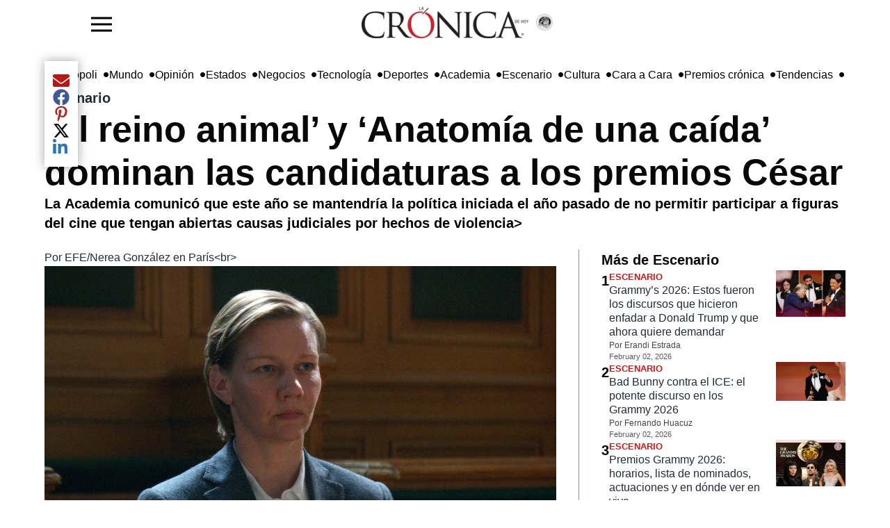

--- FILE ---
content_type: text/html; charset=utf-8
request_url: https://www.cronica.com.mx/escenario/reino-animal-anatomia-caida-dominan-candidaturas-premios-cesar.html
body_size: 24695
content:
<!DOCTYPE html><html lang="es" dir="ltr"><head><meta name="viewport" content="width=device-width, initial-scale=1"/><link rel="icon" type="image/x-icon" href="/pf/resources/favicon.ico?d=217"/><meta property="og:image" content="https://lacronicadehoy-lacronicadehoy-prod.web.arc-cdn.net/resizer/v2//resizer/h2YP5S3cqR5ZrCpl7TJ0sF7M1PE=/arc-photo-lacronicadehoy/arc2-prod/public/555VVDVODTDSHFGILG2CPYRTYQ.jpg&amp;width=1200"/><meta name="twitter:image" content="https://lacronicadehoy-lacronicadehoy-prod.web.arc-cdn.net/resizer/v2//resizer/h2YP5S3cqR5ZrCpl7TJ0sF7M1PE=/arc-photo-lacronicadehoy/arc2-prod/public/555VVDVODTDSHFGILG2CPYRTYQ.jpg&amp;width=1200"/><title>‘El reino animal’ y ‘Anatomía de una caída’ dominan las candidaturas a los premios César – La Crónica de Hoy</title><meta name="description" content="La Academia comunicó que este año se mantendría la política iniciada el año pasado de no permitir participar a figuras del cine que tengan abiertas causas judiciales por hechos de violencia&gt;"/><meta name="twitter:description" content="La Academia comunicó que este año se mantendría la política iniciada el año pasado de no permitir participar a figuras del cine que tengan abiertas causas judiciales por hechos de violencia&gt;"/><meta property="og:description" content="La Academia comunicó que este año se mantendría la política iniciada el año pasado de no permitir participar a figuras del cine que tengan abiertas causas judiciales por hechos de violencia&gt;"/><meta name="keywords" content="Nominaciones a los César del Cine Francés 2024,El Reino Animal,Anatomía de una Caída,Gala Hernández López,Mejor Cortometraje Documental,Mejor Actriz: Sandra Hüller,Mejor Actor: Romain Duris,Christopher Nolan,Agnès Jaoui,César de Honor"/><meta property="og:title" content="‘El reino animal’ y ‘Anatomía de una caída’ dominan las candidaturas a los premios César"/><meta name="twitter:title" content="‘El reino animal’ y ‘Anatomía de una caída’ dominan las candidaturas a los premios César"/><meta property="og:image" content="https://lacronicadehoy-lacronicadehoy-prod.web.arc-cdn.net/resizer/v2/555VVDVODTDSHFGILG2CPYRTYQ.jpg?smart=true&amp;auth=9069144eb358a66dd3da29991f6f13def45856b8a2ee8c9e93ba3f01e8789b19&amp;width=1200&amp;height=630"/><meta property="og:image:alt" content="La mujer en el juicio"/><meta name="twitter:image" content="https://lacronicadehoy-lacronicadehoy-prod.web.arc-cdn.net/resizer/v2/555VVDVODTDSHFGILG2CPYRTYQ.jpg?smart=true&amp;auth=9069144eb358a66dd3da29991f6f13def45856b8a2ee8c9e93ba3f01e8789b19&amp;width=1200&amp;height=630"/><meta name="twitter:image:alt" content="La mujer en el juicio"/><meta property="og:type" content="article"/><meta name="robots" content="noarchive"/><meta property="og:site_name" content="La Crónica de Hoy"/><meta property="og:url" content="https://www.cronica.com.mx//escenario/reino-animal-anatomia-caida-dominan-candidaturas-premios-cesar.html"/><meta name="twitter:site" content="@LaCronicaDeHoy"/><meta name="twitter:card" content="summary_large_image"/><link rel="canonical" href="https://www.cronica.com.mx/escenario/reino-animal-anatomia-caida-dominan-candidaturas-premios-cesar.html"/><link id="fusion-template-styles" rel="stylesheet" type="text/css" href="/pf/dist/components/combinations/default.css?d=217&amp;mxId=00000000"/><link id="fusion-siteStyles-styles" rel="stylesheet" type="text/css" href="/pf/dist/css/lacronicadehoy.css?d=217&amp;mxId=00000000"/><style data-styled="" data-styled-version="5.3.11">.lbFwA-d{height:auto;width:auto;padding:8px 0;display:block;object-fit:contain;max-height:64px;}/*!sc*/
data-styled.g30[id="navbar-blockstyles__StyledNavbarLogo-sc-1gmua1w-0"]{content:"lbFwA-d,"}/*!sc*/
.iWZmKi{position:absolute;right:calc(50% - 155px);}/*!sc*/
data-styled.g31[id="navbar-blockstyles__StyledFeaturedPage-sc-1gmua1w-1"]{content:"iWZmKi,"}/*!sc*/
</style><script type="application/javascript" id="polyfill-script">if(!Array.prototype.includes||!(window.Object && window.Object.assign)||!window.Promise||!window.Symbol||!window.fetch){document.write('<script type="application/javascript" src="/pf/dist/engine/polyfill.js?d=217&mxId=00000000" defer=""><\/script>')}</script><script id="fusion-engine-react-script" type="application/javascript" src="/pf/dist/engine/react.js?d=217&amp;mxId=00000000" defer=""></script><script id="fusion-engine-combinations-script" type="application/javascript" src="/pf/dist/components/combinations/default.js?d=217&amp;mxId=00000000" defer=""></script><style>body { writing-mode: horizontal-tb; }</style><script async="" src="https://cdnjs.cloudflare.com/polyfill/v3/polyfill.min.js?features=IntersectionObserver%2CElement.prototype.prepend%2CElement.prototype.remove%2CArray.prototype.find%2CArray.prototype.includes"></script><script data-integration="inlineScripts">
    (function(w,d,s,l,i){
      w[l]=w[l]||[];w[l].push({'gtm.start': new Date().getTime(),event:'gtm.js'});
      var f=d.getElementsByTagName(s)[0],
      j=d.createElement(s),dl=l!='dataLayer'?'&l='+l:'';j.async=true;j.src=
      'https://www.googletagmanager.com/gtm.js?id='+i+dl;f.parentNode.insertBefore(j,f);
    })(window,document,'script','dataLayer','GTM-5ZKQQBW4');;window.isIE = !!window.MSInputMethodContext && !!document.documentMode;</script><script async="" data-integration="nativo-ad" src="https://s.ntv.io/serve/load.js"></script><script>
							!function(){
								"use strict";function e(e){var t=!(arguments.length>1&&void 0!==arguments[1])||arguments[1],c=document.createElement("script");c.src=e,t?c.type="module":(c.async=!0,c.type="text/javascript",c.setAttribute("nomodule",""));var n=document.getElementsByTagName("script")[0];n.parentNode.insertBefore(c,n)}!function(t,c){!function(t,c,n){var a,o,r;n.accountId=c,null!==(a=t.marfeel)&&void 0!==a||(t.marfeel={}),null!==(o=(r=t.marfeel).cmd)&&void 0!==o||(r.cmd=[]),t.marfeel.config=n;var i="https://sdk.mrf.io/statics";e("".concat(i,"/marfeel-sdk.js?id=").concat(c),!0),e("".concat(i,"/marfeel-sdk.es5.js?id=").concat(c),!1)}(t,c,arguments.length>2&&void 0!==arguments[2]?arguments[2]:{})}(window,8285,{} /* Config */)
							}();
						</script><script type="application/ld+json">{"@context":"https://schema.org","@type":"NewsArticle","headline":"‘El reino animal’ y ‘Anatomía de una caída’ dominan las candidaturas a los premios César","image":["https://cloudfront-us-east-1.images.arcpublishing.com/lacronicadehoy/555VVDVODTDSHFGILG2CPYRTYQ.jpg"],"datePublished":"2024-10-12T13:48:45.965Z","dateModified":"2024-10-04T11:27:53Z","articleSection":"Escenario","author":{"@type":"Person","name":"EFE/Nerea González en París<br>"},"publisher":{"@type":"Organization","name":"lacronicadehoy","logo":{"@type":"ImageObject","url":"https://cloudfront-us-east-1.images.arcpublishing.com/lacronicadehoy/GRGNUGUO4VBNXKO5JWRYU2QRYU.webp"}},"description":"La Academia comunicó que este año se mantendría la política iniciada el año pasado de no permitir participar a figuras del cine que tengan abiertas causas judiciales por hechos de violencia>","mainEntityOfPage":{"@type":"WebPage","@id":"https://www.cronica.com.mx/escenario/reino-animal-anatomia-caida-dominan-candidaturas-premios-cesar.html"}}</script><meta name="robots" content="index, follow, max-image-preview:large"/>
<script>(window.BOOMR_mq=window.BOOMR_mq||[]).push(["addVar",{"rua.upush":"false","rua.cpush":"false","rua.upre":"false","rua.cpre":"false","rua.uprl":"false","rua.cprl":"false","rua.cprf":"false","rua.trans":"","rua.cook":"false","rua.ims":"false","rua.ufprl":"false","rua.cfprl":"false","rua.isuxp":"false","rua.texp":"norulematch","rua.ceh":"false","rua.ueh":"false","rua.ieh.st":"0"}]);</script>
                              <script>!function(e){var n="https://s.go-mpulse.net/boomerang/";if("False"=="True")e.BOOMR_config=e.BOOMR_config||{},e.BOOMR_config.PageParams=e.BOOMR_config.PageParams||{},e.BOOMR_config.PageParams.pci=!0,n="https://s2.go-mpulse.net/boomerang/";if(window.BOOMR_API_key="LQBG5-DP9RV-CL8ZN-ZEEKW-G9E54",function(){function e(){if(!o){var e=document.createElement("script");e.id="boomr-scr-as",e.src=window.BOOMR.url,e.async=!0,i.parentNode.appendChild(e),o=!0}}function t(e){o=!0;var n,t,a,r,d=document,O=window;if(window.BOOMR.snippetMethod=e?"if":"i",t=function(e,n){var t=d.createElement("script");t.id=n||"boomr-if-as",t.src=window.BOOMR.url,BOOMR_lstart=(new Date).getTime(),e=e||d.body,e.appendChild(t)},!window.addEventListener&&window.attachEvent&&navigator.userAgent.match(/MSIE [67]\./))return window.BOOMR.snippetMethod="s",void t(i.parentNode,"boomr-async");a=document.createElement("IFRAME"),a.src="about:blank",a.title="",a.role="presentation",a.loading="eager",r=(a.frameElement||a).style,r.width=0,r.height=0,r.border=0,r.display="none",i.parentNode.appendChild(a);try{O=a.contentWindow,d=O.document.open()}catch(_){n=document.domain,a.src="javascript:var d=document.open();d.domain='"+n+"';void(0);",O=a.contentWindow,d=O.document.open()}if(n)d._boomrl=function(){this.domain=n,t()},d.write("<bo"+"dy onload='document._boomrl();'>");else if(O._boomrl=function(){t()},O.addEventListener)O.addEventListener("load",O._boomrl,!1);else if(O.attachEvent)O.attachEvent("onload",O._boomrl);d.close()}function a(e){window.BOOMR_onload=e&&e.timeStamp||(new Date).getTime()}if(!window.BOOMR||!window.BOOMR.version&&!window.BOOMR.snippetExecuted){window.BOOMR=window.BOOMR||{},window.BOOMR.snippetStart=(new Date).getTime(),window.BOOMR.snippetExecuted=!0,window.BOOMR.snippetVersion=12,window.BOOMR.url=n+"LQBG5-DP9RV-CL8ZN-ZEEKW-G9E54";var i=document.currentScript||document.getElementsByTagName("script")[0],o=!1,r=document.createElement("link");if(r.relList&&"function"==typeof r.relList.supports&&r.relList.supports("preload")&&"as"in r)window.BOOMR.snippetMethod="p",r.href=window.BOOMR.url,r.rel="preload",r.as="script",r.addEventListener("load",e),r.addEventListener("error",function(){t(!0)}),setTimeout(function(){if(!o)t(!0)},3e3),BOOMR_lstart=(new Date).getTime(),i.parentNode.appendChild(r);else t(!1);if(window.addEventListener)window.addEventListener("load",a,!1);else if(window.attachEvent)window.attachEvent("onload",a)}}(),"".length>0)if(e&&"performance"in e&&e.performance&&"function"==typeof e.performance.setResourceTimingBufferSize)e.performance.setResourceTimingBufferSize();!function(){if(BOOMR=e.BOOMR||{},BOOMR.plugins=BOOMR.plugins||{},!BOOMR.plugins.AK){var n=""=="true"?1:0,t="",a="ami3s6axzcoii2mbcjhq-f-fc0bed8d0-clientnsv4-s.akamaihd.net",i="false"=="true"?2:1,o={"ak.v":"39","ak.cp":"1667700","ak.ai":parseInt("1075911",10),"ak.ol":"0","ak.cr":9,"ak.ipv":4,"ak.proto":"h2","ak.rid":"d7b927f","ak.r":44268,"ak.a2":n,"ak.m":"dscb","ak.n":"ff","ak.bpcip":"3.17.185.0","ak.cport":52246,"ak.gh":"23.192.164.132","ak.quicv":"","ak.tlsv":"tls1.3","ak.0rtt":"","ak.0rtt.ed":"","ak.csrc":"-","ak.acc":"","ak.t":"1770066511","ak.ak":"hOBiQwZUYzCg5VSAfCLimQ==x/OaHiQMw4QrAVVawZ/KrcPD8T316xxUraNtw3N+/b+dR660K7YZsqDV18RbUHK4gSWSFHPozpH0O5y9dem+7fJnMNR05lDh02Zk8cVel00iqneyggcsXvzQoxKWhhtxhMVbhQTsLZg9YaEr6DbC4WqNiq/nO/HEmEw1TBFxNuEuDVno8rqf27jIIVb1mgsdHlnUewMco+Kyb71aBqDGrYZXgpMAMrBu9Bq991nW2qPfXnQIHWbbbdY4dlppJj8rjP/mFyHIvyem1F6asR7W5rlS7d/Kg2KXbijA8L/gCACslrNdMkNiq+mbgRy2nEYVBIU9VSYcm8yoqFy2/IKKJaVwNfI25w3JcweE0pet/Dwn72wvaA75ir81sUglXtzBUZQBbnj/DW5XJgv+Y1qlqmRk+13PPvgfCakZ4kd1lPg=","ak.pv":"4","ak.dpoabenc":"","ak.tf":i};if(""!==t)o["ak.ruds"]=t;var r={i:!1,av:function(n){var t="http.initiator";if(n&&(!n[t]||"spa_hard"===n[t]))o["ak.feo"]=void 0!==e.aFeoApplied?1:0,BOOMR.addVar(o)},rv:function(){var e=["ak.bpcip","ak.cport","ak.cr","ak.csrc","ak.gh","ak.ipv","ak.m","ak.n","ak.ol","ak.proto","ak.quicv","ak.tlsv","ak.0rtt","ak.0rtt.ed","ak.r","ak.acc","ak.t","ak.tf"];BOOMR.removeVar(e)}};BOOMR.plugins.AK={akVars:o,akDNSPreFetchDomain:a,init:function(){if(!r.i){var e=BOOMR.subscribe;e("before_beacon",r.av,null,null),e("onbeacon",r.rv,null,null),r.i=!0}return this},is_complete:function(){return!0}}}}()}(window);</script></head><body><noscript><iframe title="gtm" src="https://www.googletagmanager.com/ns.html?id=GTM-5ZKQQBW4" height="0" width="0" style="display:none;visibility:hidden"></iframe></noscript><script>
           var _comscore = _comscore || [];
          _comscore.push({
            c1: "2", c2: "6906559",
            options: {
              enableFirstPartyCookie: true,
              bypassUserConsentRequirementFor1PCookie: true
            }
          });
          (function () {
            var s = document.createElement("script"), el = document.getElementsByTagName("script")[0]; s.async = true;
            s.src = "https://sb.scorecardresearch.com/cs/6906559/beacon.js";
            el.parentNode.insertBefore(s, el);
          })();
          </script><noscript><img src="https://sb.scorecardresearch.com/p?c1=2&c2=6906559&cv=4.4.0&cj=1" ></noscript><div id="fusion-app" class="c-stack b-application" data-style-direction="vertical" data-style-justification="start" data-style-alignment="unset" data-style-inline="false" data-style-wrap="nowrap"><div class="b-right-rail"><header class="c-stack b-right-rail__navigation" data-style-direction="vertical" data-style-justification="start" data-style-alignment="unset" data-style-inline="false" data-style-wrap="nowrap"><div data-fusion-lazy-id="f0fCcaKlguOf16L"><nav class="nav-la-cronica" role="navigation" aria-label="Main navigation" style="height:64px"><div class="container-menu"><button id="sidebarToggle" class="btn-menu"><img width="30" height="30" src="https://img.icons8.com/ios-filled/50/menu--v1.png" alt="La Cronica de hoy - menu" loading="lazy"/></button><div class="backdrop-sidebar-la-cronica "></div><div id="sidebar" class="sidebar-la-cronica "><div class="container-logo-sidebar-la-cronica"><img src="https://www.cronica.com.mx/resizer/v2/GRGNUGUO4VBNXKO5JWRYU2QRYU.webp?auth=2935e643083b289302b8ab56e7e37bed99252587d8a1c194e35e77ce0e800365&amp;width=240" srcSet="
            https://www.cronica.com.mx/resizer/v2/GRGNUGUO4VBNXKO5JWRYU2QRYU.webp?auth=2935e643083b289302b8ab56e7e37bed99252587d8a1c194e35e77ce0e800365&amp;width=240 240w,
            https://www.cronica.com.mx/resizer/v2/GRGNUGUO4VBNXKO5JWRYU2QRYU.webp?auth=2935e643083b289302b8ab56e7e37bed99252587d8a1c194e35e77ce0e800365&amp;width=480 480w,
            https://www.cronica.com.mx/resizer/v2/GRGNUGUO4VBNXKO5JWRYU2QRYU.webp?auth=2935e643083b289302b8ab56e7e37bed99252587d8a1c194e35e77ce0e800365&amp;width=720 720w
         " sizes="(max-width: 240px) 100vw, 240px" alt="Logo La Crónica de Hoy México" data-chromatic="ignore" width="240" height="auto" class="navbar-blockstyles__StyledNavbarLogo-sc-1gmua1w-0 lbFwA-d"/><a href="/opinion" class="navbar-blockstyles__StyledFeaturedPage-sc-1gmua1w-1 iWZmKi featured-page-a-href-nav-la-cronica"><img width="24" height="24" class="icon-featured-page" src="https://lacronicadehoy-lacronicadehoy-prod.web.arc-cdn.net/resizer/v2/https%3A%2F%2Fauthor-service-images-prod-us-east-1.publishing.aws.arc.pub%2Flacronicadehoy%2Fee996352-4e79-4205-96a9-9b0909b56ab1.png?auth=f3f6d3ba5fc787ab7bb17c47dd7005ca93b9032219d65a6939f986be6a8922ad&amp;width=100" alt="La Crónica de hoy - Opinión"/></a></div><div class="container-links-la-cronica"><a class="nav-link-la-cronica" href="/nacional">Nacional</a><a class="nav-link-la-cronica" href="/metropoli">Metrópoli</a><a class="nav-link-la-cronica" href="/mundo">Mundo</a><a class="nav-link-la-cronica" href="/opinion">Opinión</a><a class="nav-link-la-cronica" href="/estados">Estados</a><a class="nav-link-la-cronica" href="/negocios">Negocios</a><a class="nav-link-la-cronica" href="/tecnologia">Tecnología</a><a class="nav-link-la-cronica" href="/deportes">Deportes</a><a class="nav-link-la-cronica" href="/academia">Academia</a><a class="nav-link-la-cronica" href="/escenario">Escenario</a><a class="nav-link-la-cronica" href="/cultura">Cultura</a><a class="nav-link-la-cronica" href="/cara-a-cara">Cara a Cara</a><a class="nav-link-la-cronica" href="/premios-cronica">Premios crónica</a><a class="nav-link-la-cronica" href="/tendencias">Tendencias</a><a class="nav-link-la-cronica" href="/busqueda"><svg fill="currentColor" width="1em" height="1em" viewBox="0 0 488.4 488.4" xmlns="http://www.w3.org/2000/svg" aria-hidden="true" focusable="false"><path d="M0,203.25c0,112.1,91.2,203.2,203.2,203.2c51.6,0,98.8-19.4,134.7-51.2l129.5,129.5c2.4,2.4,5.5,3.6,8.7,3.6 s6.3-1.2,8.7-3.6c4.8-4.8,4.8-12.5,0-17.3l-129.6-129.5c31.8-35.9,51.2-83,51.2-134.7c0-112.1-91.2-203.2-203.2-203.2 S0,91.15,0,203.25z M381.9,203.25c0,98.5-80.2,178.7-178.7,178.7s-178.7-80.2-178.7-178.7s80.2-178.7,178.7-178.7 S381.9,104.65,381.9,203.25z"></path></svg>Búsqueda</a></div></div></div><div class="logo-container" style="height:100%;display:flex;align-items:center;flex-direction:row;gap:5px"><a href="/"><img src="https://www.cronica.com.mx/resizer/v2/GRGNUGUO4VBNXKO5JWRYU2QRYU.webp?auth=2935e643083b289302b8ab56e7e37bed99252587d8a1c194e35e77ce0e800365&amp;width=240" srcSet="
            https://www.cronica.com.mx/resizer/v2/GRGNUGUO4VBNXKO5JWRYU2QRYU.webp?auth=2935e643083b289302b8ab56e7e37bed99252587d8a1c194e35e77ce0e800365&amp;width=240 240w,
            https://www.cronica.com.mx/resizer/v2/GRGNUGUO4VBNXKO5JWRYU2QRYU.webp?auth=2935e643083b289302b8ab56e7e37bed99252587d8a1c194e35e77ce0e800365&amp;width=480 480w,
            https://www.cronica.com.mx/resizer/v2/GRGNUGUO4VBNXKO5JWRYU2QRYU.webp?auth=2935e643083b289302b8ab56e7e37bed99252587d8a1c194e35e77ce0e800365&amp;width=720 720w
         " sizes="(max-width: 240px) 100vw, 240px" alt="Logo La Crónica de Hoy México" data-chromatic="ignore" width="240" height="auto" class="navbar-blockstyles__StyledNavbarLogo-sc-1gmua1w-0 lbFwA-d"/></a><a href="/opinion" class="navbar-blockstyles__StyledFeaturedPage-sc-1gmua1w-1 iWZmKi featured-page-a-href-nav-la-cronica"><img width="24" height="24" class="icon-featured-page" src="https://lacronicadehoy-lacronicadehoy-prod.web.arc-cdn.net/resizer/v2/https%3A%2F%2Fauthor-service-images-prod-us-east-1.publishing.aws.arc.pub%2Flacronicadehoy%2Fee996352-4e79-4205-96a9-9b0909b56ab1.png?auth=f3f6d3ba5fc787ab7bb17c47dd7005ca93b9032219d65a6939f986be6a8922ad&amp;width=100" alt="La Crónica de hoy - Opinión"/></a></div><div class="social-container"></div></nav></div><div data-fusion-collection="features" data-fusion-type="time-block/timeBlock"></div><div data-fusion-lazy-id="f0fkCsLAguOf16f"><button id="sidebarToggle" class="btn-menu d-none"><img width="30" height="30" src="https://img.icons8.com/ios-filled/50/menu--v1.png" alt="La Cronica de hoy - menu" loading="lazy"/></button><div class="backdrop-sidebar-la-cronica "></div><div id="sidebar" class="sidebar-la-cronica "><div class="container-logo-sidebar-la-cronica"><a title="Logo La Crónica de Hoy México" class="c-link b-header-nav-chain main-logo-centered__logo b-header-nav-chain main-logo-centered__logo--center nav-logo-show " href="/"><img src="https://www.cronica.com.mx/resizer/v2/GRGNUGUO4VBNXKO5JWRYU2QRYU.webp?auth=2935e643083b289302b8ab56e7e37bed99252587d8a1c194e35e77ce0e800365" srcSet="
						https://www.cronica.com.mx/resizer/v2/GRGNUGUO4VBNXKO5JWRYU2QRYU.webp?auth=2935e643083b289302b8ab56e7e37bed99252587d8a1c194e35e77ce0e800365 240w,
						https://www.cronica.com.mx/resizer/v2/GRGNUGUO4VBNXKO5JWRYU2QRYU.webp?auth=2935e643083b289302b8ab56e7e37bed99252587d8a1c194e35e77ce0e800365 480w,
						https://www.cronica.com.mx/resizer/v2/GRGNUGUO4VBNXKO5JWRYU2QRYU.webp?auth=2935e643083b289302b8ab56e7e37bed99252587d8a1c194e35e77ce0e800365 720w
					" sizes="(max-width: 240px) 100vw, 240px" alt="Logo La Crónica de Hoy México" data-chromatic="ignore" loading="lazy" width="240" height="45"/></a></div><div class="container-links-la-cronica"><a class="nav-link-la-cronica" href="/nacional">Nacional</a><a class="nav-link-la-cronica" href="/metropoli">Metrópoli</a><a class="nav-link-la-cronica" href="/mundo">Mundo</a><a class="nav-link-la-cronica" href="/opinion">Opinión</a><a class="nav-link-la-cronica" href="/estados">Estados</a><a class="nav-link-la-cronica" href="/negocios">Negocios</a><a class="nav-link-la-cronica" href="/tecnologia">Tecnología</a><a class="nav-link-la-cronica" href="/deportes">Deportes</a><a class="nav-link-la-cronica" href="/academia">Academia</a><a class="nav-link-la-cronica" href="/escenario">Escenario</a><a class="nav-link-la-cronica" href="/cultura">Cultura</a><a class="nav-link-la-cronica" href="/cara-a-cara">Cara a Cara</a><a class="nav-link-la-cronica" href="/premios-cronica">Premios crónica</a><a class="nav-link-la-cronica" href="/tendencias">Tendencias</a><a class="nav-link-la-cronica" href="/busqueda"><svg fill="currentColor" width="1em" height="1em" viewBox="0 0 488.4 488.4" xmlns="http://www.w3.org/2000/svg" aria-hidden="true" focusable="false"><path d="M0,203.25c0,112.1,91.2,203.2,203.2,203.2c51.6,0,98.8-19.4,134.7-51.2l129.5,129.5c2.4,2.4,5.5,3.6,8.7,3.6 s6.3-1.2,8.7-3.6c4.8-4.8,4.8-12.5,0-17.3l-129.6-129.5c31.8-35.9,51.2-83,51.2-134.7c0-112.1-91.2-203.2-203.2-203.2 S0,91.15,0,203.25z M381.9,203.25c0,98.5-80.2,178.7-178.7,178.7s-178.7-80.2-178.7-178.7s80.2-178.7,178.7-178.7 S381.9,104.65,381.9,203.25z"></path></svg>Búsqueda</a></div></div><div class="bottom-menu-la-cronica"><div class="item-bottom-menu-la-cronica"><label for="sidebarToggle" class="item-bottom-menu-la-cronica"><img width="30" height="30" src="https://img.icons8.com/ios-filled/50/menu--v1.png" alt="La Cronica de hoy - menu" loading="lazy"/></label></div><a class="nav-link-lacronica" href="/nacional">Nacional</a><a class="nav-link-lacronica" href="/metropoli">Metrópoli</a><a class="nav-link-lacronica" href="/mundo">Mundo</a><a class="nav-link-lacronica" href="/opinion">Opinión</a><a class="nav-link-lacronica" href="/estados">Estados</a><a class="nav-link-lacronica" href="/negocios">Negocios</a><a class="nav-link-lacronica" href="/tecnologia">Tecnología</a><a class="nav-link-lacronica" href="/deportes">Deportes</a><a class="nav-link-lacronica" href="/academia">Academia</a><a class="nav-link-lacronica" href="/escenario">Escenario</a><a class="nav-link-lacronica" href="/cultura">Cultura</a><a class="nav-link-lacronica" href="/cara-a-cara">Cara a Cara</a><a class="nav-link-lacronica" href="/premios-cronica">Premios crónica</a><a class="nav-link-lacronica" href="/tendencias">Tendencias</a><a class="nav-link-lacronica" href="/busqueda"><svg fill="currentColor" width="1em" height="1em" viewBox="0 0 488.4 488.4" xmlns="http://www.w3.org/2000/svg" aria-hidden="true" focusable="false"><path d="M0,203.25c0,112.1,91.2,203.2,203.2,203.2c51.6,0,98.8-19.4,134.7-51.2l129.5,129.5c2.4,2.4,5.5,3.6,8.7,3.6 s6.3-1.2,8.7-3.6c4.8-4.8,4.8-12.5,0-17.3l-129.6-129.5c31.8-35.9,51.2-83,51.2-134.7c0-112.1-91.2-203.2-203.2-203.2 S0,91.15,0,203.25z M381.9,203.25c0,98.5-80.2,178.7-178.7,178.7s-178.7-80.2-178.7-178.7s80.2-178.7,178.7-178.7 S381.9,104.65,381.9,203.25z"></path></svg>Búsqueda</a></div></div></header><section role="main" tabindex="-1" class="b-right-rail__main"><div class="c-stack b-right-rail__full-width-1" data-style-direction="vertical" data-style-justification="start" data-style-alignment="unset" data-style-inline="false" data-style-wrap="nowrap"><div style="display:none" id="f0fQ0PKsAV3D3U1" data-fusion-collection="features" data-fusion-type="links-bar/links-bar" data-fusion-name="Links bar - La Crónica" data-fusion-message="Could not render component [features:links-bar/links-bar]"></div><div data-fusion-collection="features" data-fusion-type="platform-buttons/platform-buttons"></div><div id="fusion-static-enter:html-block-f0fqzSM8IDql2jm" style="display:none" data-fusion-component="html-block-f0fqzSM8IDql2jm"></div><div><style>
  /* Mobile-only ad container with fallback dimensions */
  #div-gpt-ad-1636676385248-0 {
    display: flex;
    justify-content: center;
    align-items: center;
    width: 100%;
    min-width: 300px; /* Minimum width for mobile */
    max-width: 320px; /* Maximum width for mobile devices */
    min-height: 50px; /* Minimum height */
    max-height: 90px; /* Maximum height for mobile */
    overflow: hidden;
    margin: 0 auto;
    background-color: #f5f5f5; /* Optional background color for visibility */
  }

  /* Hide on screens larger than 768px */
  @media screen and (min-width: 769px) {
    #div-gpt-ad-1636676385248-0 {
      display: none;
    }
  }

  /* Responsive iframe styling */
  #div-gpt-ad-1636676385248-0 iframe {
    width: 100%;
    height: 100%;
  }

  /* Media query for mobile screens */
  @media screen and (max-width: 768px) {
    #div-gpt-ad-1636676385248-0 {
      width: 100%;
      max-width: 320px; /* Restricts width to mobile-friendly size */
      aspect-ratio: 320 / 50; /* Maintains aspect ratio for mobile */
    }
  }
</style>

<div style="width: 100%;">
  <script async src="https://securepubads.g.doubleclick.net/tag/js/gpt.js"></script>
  <script>
    window.googletag = window.googletag || {cmd: []};
    googletag.cmd.push(function() {
      googletag.defineSlot('/21828061753/Nota/top_mobile', [[300, 50], [970, 90], [728, 90], [320, 50]], 'div-gpt-ad-1636676385248-0').addService(googletag.pubads());
      googletag.pubads().enableSingleRequest();
      googletag.pubads().collapseEmptyDivs(true); // Collapses empty divs if no ad is served
      googletag.enableServices();
    });
  </script>
  <!-- /21828061753/Nota/top_mobile -->
  <div id='div-gpt-ad-1636676385248-0'>
    <script>
      googletag.cmd.push(function() { googletag.display('div-gpt-ad-1636676385248-0'); });
    </script>
  </div>
</div>
</div><div id="fusion-static-exit:html-block-f0fqzSM8IDql2jm" style="display:none" data-fusion-component="html-block-f0fqzSM8IDql2jm"></div><div id="fusion-static-enter:html-block-f0fK83UfyM6I2bx" style="display:none" data-fusion-component="html-block-f0fK83UfyM6I2bx"></div><div><style>
  /* Desktop-only ad container with fallback dimensions */
  #div-gpt-ad-1636676386277-0 {
    display: flex;
    justify-content: center;
    align-items: center;
    width: 100%;
    min-width: 300px; /* Minimum width for fallback */
    max-width: 970px; /* Maximum width for larger screens */
    min-height: 50px; /* Minimum height for fallback */
    max-height: 250px; /* Maximum height for larger ads */
    overflow: hidden;
    margin: 0 auto;
    background-color: #f5f5f5; /* Optional background color for visibility */
  }

  /* Hide on screens smaller than 769px */
  @media screen and (max-width: 768px) {
    #div-gpt-ad-1636676386277-0 {
      display: none;
    }
  }
</style>

<div style="width: 100%;">
  <script async src="https://securepubads.g.doubleclick.net/tag/js/gpt.js"></script>
  <script>
    window.googletag = window.googletag || {cmd: []};
    googletag.cmd.push(function() {
      googletag.defineSlot('/21828061753/Nota/leaderboard_1', [[300, 100], [320, 100], [728, 90], [300, 50], [970, 250], [320, 50], [468, 60], [970, 90]], 'div-gpt-ad-1636676386277-0').addService(googletag.pubads());
      googletag.pubads().enableSingleRequest();
      googletag.pubads().collapseEmptyDivs(true); // Collapses empty divs if no ad loads
      googletag.enableServices();
    });
  </script>
  <!-- /21828061753/Nota/leaderboard_1 -->
  <div id='div-gpt-ad-1636676386277-0'>
    <script>
      googletag.cmd.push(function() { googletag.display('div-gpt-ad-1636676386277-0'); });
    </script>
  </div>
</div>
</div><div id="fusion-static-exit:html-block-f0fK83UfyM6I2bx" style="display:none" data-fusion-component="html-block-f0fK83UfyM6I2bx"></div><a class="c-overline b-overline" href="/escenario/">Escenario</a><h1 class="b-headline">‘El reino animal’ y ‘Anatomía de una caída’ dominan las candidaturas a los premios César</h1><h2 class="c-heading b-subheadline">La Academia comunicó que este año se mantendría la política iniciada el año pasado de no permitir participar a figuras del cine que tengan abiertas causas judiciales por hechos de violencia></h2><div class="c-stack b-share-bar" data-style-direction="vertical" data-style-justification="center" data-style-alignment="center" data-style-inline="false" data-style-wrap="nowrap"><button aria-label="Compartir el artículo actual mediante Email" class="c-button c-button--medium c-button--default" type="button"><span><svg class="c-icon b-share-bar__email" width="22" height="22" xmlns="http://www.w3.org/2000/svg" viewBox="0 0 512 512" fill="currentColor" aria-hidden="true" focusable="false"><path d="M502.3 190.8c3.9-3.1 9.7-.2 9.7 4.7V400c0 26.5-21.5 48-48 48H48c-26.5 0-48-21.5-48-48V195.6c0-5 5.7-7.8 9.7-4.7 22.4 17.4 52.1 39.5 154.1 113.6 21.1 15.4 56.7 47.8 92.2 47.6 35.7.3 72-32.8 92.3-47.6 102-74.1 131.6-96.3 154-113.7zM256 320c23.2.4 56.6-29.2 73.4-41.4 132.7-96.3 142.8-104.7 173.4-128.7 5.8-4.5 9.2-11.5 9.2-18.9v-19c0-26.5-21.5-48-48-48H48C21.5 64 0 85.5 0 112v19c0 7.4 3.4 14.3 9.2 18.9 30.6 23.9 40.7 32.4 173.4 128.7 16.8 12.2 50.2 41.8 73.4 41.4z"></path></svg></span></button><button aria-label="Compartir el artículo actual mediante Facebook" class="c-button c-button--medium c-button--default" type="button"><span><svg class="c-icon b-share-bar__facebook" width="22" height="22" xmlns="http://www.w3.org/2000/svg" viewBox="0 0 512 512" fill="currentColor" aria-hidden="true" focusable="false"><path d="M504 256C504 119 393 8 256 8S8 119 8 256c0 123.78 90.69 226.38 209.25 245V327.69h-63V256h63v-54.64c0-62.15 37-96.48 93.67-96.48 27.14 0 55.52 4.84 55.52 4.84v61h-31.28c-30.8 0-40.41 19.12-40.41 38.73V256h68.78l-11 71.69h-57.78V501C413.31 482.38 504 379.78 504 256z"></path></svg></span></button><button aria-label="Compartir el artículo actual mediante Pinterest" class="c-button c-button--medium c-button--default" type="button"><span><svg class="c-icon b-share-bar__pinterest" width="22" height="22" xmlns="http://www.w3.org/2000/svg" viewBox="0 0 512 512" fill="currentColor" aria-hidden="true" focusable="false"><path d="M267.234 16C168.54 16 71 81.7962 71 188.282C71 256.002 109.093 294.479 132.179 294.479C141.702 294.479 147.185 267.93 147.185 260.427C147.185 251.481 124.387 232.435 124.387 195.208C124.387 117.869 183.257 63.0385 259.442 63.0385C324.95 63.0385 373.431 100.265 373.431 168.659C373.431 219.737 352.942 315.546 286.569 315.546C262.617 315.546 242.128 298.231 242.128 273.413C242.128 237.052 267.523 201.845 267.523 164.33C267.523 100.65 177.197 112.193 177.197 189.148C177.197 205.308 179.217 223.2 186.432 237.918C173.157 295.056 146.031 380.187 146.031 439.058C146.031 457.238 148.628 475.13 150.359 493.311C153.63 496.966 151.995 496.581 156.997 494.754C205.478 428.38 203.747 415.394 225.679 328.532C237.51 351.041 268.1 363.161 292.341 363.161C394.498 363.161 440.382 263.601 440.382 173.853C440.382 78.3332 357.848 16 267.234 16Z"></path></svg></span></button><button aria-label="Compartir el artículo actual mediante Twitter" class="c-button c-button--medium c-button--default" type="button"><span><svg class="c-icon b-share-bar__twitter" width="22" height="22" xmlns="http://www.w3.org/2000/svg" viewBox="0 0 512 512" fill="currentColor" aria-hidden="true" focusable="false"><path d="M389.2 48h70.6L305.6 224.2 487 464H345L233.7 318.6 106.5 464H35.8L200.7 275.5 26.8 48H172.4L272.9 180.9 389.2 48zM364.4 421.8h39.1L151.1 88h-42L364.4 421.8z"></path></svg></span></button><button aria-label="Compartir el artículo actual mediante LinkedIn" class="c-button c-button--medium c-button--default" type="button"><span><svg class="c-icon b-share-bar__linkedin" width="22" height="22" xmlns="http://www.w3.org/2000/svg" viewBox="0 0 512 512" fill="currentColor" aria-hidden="true" focusable="false"><path d="M100.28 448H7.4V148.9h92.88zM53.79 108.1C24.09 108.1 0 83.5 0 53.8a53.79 53.79 0 0 1 107.58 0c0 29.7-24.1 54.3-53.79 54.3zM447.9 448h-92.68V302.4c0-34.7-.7-79.2-48.29-79.2-48.29 0-55.69 37.7-55.69 76.7V448h-92.78V148.9h89.08v40.8h1.3c12.4-23.5 42.69-48.3 87.88-48.3 94 0 111.28 61.9 111.28 142.3V448z"></path></svg></span></button></div></div><div class="c-grid b-right-rail__rail-container"><div class="c-stack b-right-rail__main-interior-item" data-style-direction="vertical" data-style-justification="start" data-style-alignment="unset" data-style-inline="false" data-style-wrap="nowrap"><div class="c-attribution b-byline"><span class="b-byline__by">Por</span> <span class="b-byline__names">EFE/Nerea González en París&lt;br&gt;</span></div><time as="time" class="c-date b-date" dateTime="2024-01-27T14:24:02Z">enero 27, 2024 at 8:24a.m. GMT-6</time><article class="b-article-body"><figure class="c-media-item b-article-body__image"><img data-chromatic="ignore" alt="La mujer en el juicio" class="c-image" loading="lazy" src="https://lacronicadehoy-lacronicadehoy-prod.web.arc-cdn.net/resizer/v2/555VVDVODTDSHFGILG2CPYRTYQ.jpg?auth=9069144eb358a66dd3da29991f6f13def45856b8a2ee8c9e93ba3f01e8789b19&amp;width=800&amp;height=432" srcSet="https://lacronicadehoy-lacronicadehoy-prod.web.arc-cdn.net/resizer/v2/555VVDVODTDSHFGILG2CPYRTYQ.jpg?auth=9069144eb358a66dd3da29991f6f13def45856b8a2ee8c9e93ba3f01e8789b19&amp;width=274&amp;height=147 274w, https://lacronicadehoy-lacronicadehoy-prod.web.arc-cdn.net/resizer/v2/555VVDVODTDSHFGILG2CPYRTYQ.jpg?auth=9069144eb358a66dd3da29991f6f13def45856b8a2ee8c9e93ba3f01e8789b19&amp;width=400&amp;height=216 400w, https://lacronicadehoy-lacronicadehoy-prod.web.arc-cdn.net/resizer/v2/555VVDVODTDSHFGILG2CPYRTYQ.jpg?auth=9069144eb358a66dd3da29991f6f13def45856b8a2ee8c9e93ba3f01e8789b19&amp;width=768&amp;height=414 768w, https://lacronicadehoy-lacronicadehoy-prod.web.arc-cdn.net/resizer/v2/555VVDVODTDSHFGILG2CPYRTYQ.jpg?auth=9069144eb358a66dd3da29991f6f13def45856b8a2ee8c9e93ba3f01e8789b19&amp;width=1024&amp;height=552 1024w, https://lacronicadehoy-lacronicadehoy-prod.web.arc-cdn.net/resizer/v2/555VVDVODTDSHFGILG2CPYRTYQ.jpg?auth=9069144eb358a66dd3da29991f6f13def45856b8a2ee8c9e93ba3f01e8789b19&amp;width=1440&amp;height=777 1440w" width="800" height="432"/><figcaption class="c-media-item__fig-caption"><span class="c-media-item__title">Fotograma de ‘Anatomía de una caída’. </span><span class="c-media-item__caption">Fotograma de ‘Anatomía de una caída’. </span><span class="c-media-item__credit">(Especial) </span></figcaption></figure><p class="c-paragraph"><b><i>El reino animal</i></b>, con doce nominaciones, y la aspirante a <b>Oscar</b>, <b><i>Anatomía de una caída</i></b>, con once, han sido las triunfadoras de las nominaciones a los <b>César del cine francés de 2024</b>, en los que también optará a premio la española <b>Gala Hernández López</b> por su corto documental.</p><div id="fusion-static-enter:html-block-f0flQp9IXnTt2tH" style="display:none" data-fusion-component="html-block-f0flQp9IXnTt2tH"></div><div><style>
  /* Responsive ad container with fallback dimensions */
  #div-gpt-ad-1636676391351-0 {
    display: flex;
    justify-content: center;
    align-items: center;
    width: 100%;
    min-width: 300px; /* Minimum width for fallback */
    max-width: 728px; /* Maximum width for larger ads */
    min-height: 50px; /* Minimum height for fallback */
    max-height: 250px; /* Maximum height for larger ads */
    overflow: hidden;
    margin: 0 auto;
    background-color: #f5f5f5; /* Optional background color for visibility */
  }

  /* Responsive iframe styling */
  #div-gpt-ad-1636676391351-0 iframe {
    width: 100%;
    height: 100%;
  }

  /* Media query for tablet and smaller screens */
  @media screen and (max-width: 768px) {
    #div-gpt-ad-1636676391351-0 {
      width: 100%;
      max-width: 320px; /* Restricts width on smaller screens */
      aspect-ratio: 320 / 100; /* Maintains aspect ratio for smaller screens */
    }
  }

  /* Media query for very small mobile devices */
  @media screen and (max-width: 480px) {
    #div-gpt-ad-1636676391351-0 {
      min-width: 300px; /* Minimum width for mobile */
      max-width: 320px; /* Restricts to fit mobile screens */
      aspect-ratio: 300 / 250; /* Mobile-friendly aspect ratio */
    }
  }
</style>

<div style="width: 100%;">
  <script async src="https://securepubads.g.doubleclick.net/tag/js/gpt.js"></script>
  <script>
    window.googletag = window.googletag || {cmd: []};
    googletag.cmd.push(function() {
      googletag.defineSlot('/21828061753/Nota/box_3', [[300, 250], [728, 90], [320, 100], [320, 50], [300, 50], [300, 100]], 'div-gpt-ad-1636676391351-0').addService(googletag.pubads());
      googletag.pubads().enableSingleRequest();
      googletag.pubads().collapseEmptyDivs(true); // Collapses empty divs if no ad loads
      googletag.enableServices();
    });
  </script>
  <!-- /21828061753/Nota/box_3 -->
  <div id='div-gpt-ad-1636676391351-0'>
    <script>
      googletag.cmd.push(function() { googletag.display('div-gpt-ad-1636676391351-0'); });
    </script>
  </div>
</div>
</div><div id="fusion-static-exit:html-block-f0flQp9IXnTt2tH" style="display:none" data-fusion-component="html-block-f0flQp9IXnTt2tH"></div><p class="c-paragraph">Las cintas de <b>Thomas Cailley</b> (<i>El reino animal</i>) y <b>Justine Triet</b> (<i>Anatomía de una caída</i>) aspiran a galardón en las principales categorías, como dirección y mejor película.</p><p class="c-paragraph">Completa el podio de nominaciones con nueve menciones <b><i>Las dos caras de la justicia</i></b> (Jeanne Herry), anunció este miércoles la Academia de los César.</p><div data-fusion-lazy-id="f0f2I3zR19QN4Xq"></div><p class="c-paragraph">Sin nominaciones a largometrajes españoles entre los filmes extranjeros, la murciana <b>Gala Hernández López</b> optará a un galardón en la categoría de mejor cortometraje documental por <b><i>La Mécanique des fluides</i></b> en la gala que tendrá lugar en París el próximo 23 de febrero.</p><p class="c-paragraph">Para el premio a la mejor película extranjera, aparecen destacadas la italiana <b><i>El rapto </i></b>(Marco Bellocchio); la canadiense <b><i>La naturaleza del amor</i></b> (Monia Chokri); la finlandesa <b><i>Fallen Leaves</i></b> (Aki Kaurismäki); la japonesa <b><i>Perfect days</i></b> (Wim Wenders) y la estadounidense <b><i>Oppenheimer </i></b>(Christopher Nolan).</p><p class="c-paragraph">No han entrado en la lista, por tanto, posibles candidatos españoles como <b>Víctor Erice</b> por su <b><i>Cerrar los ojos</i></b>.</p><p class="c-paragraph">En cuanto a las categorías de interpretación, las grandes favoritas son también las que tienen más menciones. La protagonista de <b><i>Anatomía de una caída,</i></b> la alemana <b>Sandra Hüller</b>, aparece en cabeza de las quinielas para imponerse como mejor actriz, en una categoría en la que también hay nombres como <b>Marion Cotillard</b> o <b>Virginie Efira</b>.</p><div data-fusion-lazy-id="f0f7jYHMzO3c3Bh"><div class=""><div class=" lc-top-table-list padding-30 rounded bordered padding-small-only"><div class="row"><div class="col-sm"><div class="small-container-la-cronica"><div class="small-body-container false false false"><a href="/escenario/2026/02/02/grammys-2026-estos-fueron-los-discursos-que-hicieron-enfadar-a-donald-trump-y-que-ahora-quiere-demandar/" class="img-tag"><div class="img-container-ttl"><img data-chromatic="ignore" alt="Grammy’s 2026: Estos fueron los discursos que hicieron enfadar a Donald Trump y que ahora quiere demandar" class="c-image" src="https://lacronicadehoy-lacronicadehoy-prod.web.arc-cdn.net/resizer/v2/OT3H4SHYCJCMLNNIEWBMQGNWPA.png?smart=false&amp;auth=35ddea56fc0707bdf41df5c4b7bd42fbdcd0f307402be079a05d0bf478484eee&amp;width=110" srcSet="https://lacronicadehoy-lacronicadehoy-prod.web.arc-cdn.net/resizer/v2/OT3H4SHYCJCMLNNIEWBMQGNWPA.png?smart=false&amp;auth=35ddea56fc0707bdf41df5c4b7bd42fbdcd0f307402be079a05d0bf478484eee&amp;width=110 110w, https://lacronicadehoy-lacronicadehoy-prod.web.arc-cdn.net/resizer/v2/OT3H4SHYCJCMLNNIEWBMQGNWPA.png?smart=false&amp;auth=35ddea56fc0707bdf41df5c4b7bd42fbdcd0f307402be079a05d0bf478484eee&amp;width=220 220w, https://lacronicadehoy-lacronicadehoy-prod.web.arc-cdn.net/resizer/v2/OT3H4SHYCJCMLNNIEWBMQGNWPA.png?smart=false&amp;auth=35ddea56fc0707bdf41df5c4b7bd42fbdcd0f307402be079a05d0bf478484eee&amp;width=340 340w" width="110" height="80"/></div></a><div class="small-content-post"><a class="small-title" href="/escenario/2026/02/02/grammys-2026-estos-fueron-los-discursos-que-hicieron-enfadar-a-donald-trump-y-que-ahora-quiere-demandar/">Grammy’s 2026: Estos fueron los discursos que hicieron enfadar a Donald Trump y que ahora quiere demandar</a><div class="small-meta"><div class="small-date"><span class="author-post">Por: <!-- -->Erandi  Estrada</span><span class="date-post">February 02, 2026</span></div><div class="social-inputs-container"><button class="btn-share-post" style="background-image:url([object Object]);background-size:16px;background-position:center;background-repeat:no-repeat;width:16px;height:16px;cursor:pointer" aria-label="La Crónica de hoy - compartir"></button></div></div></div></div><div class="divider-box"></div></div></div><div class="col-sm"><div class="small-container-la-cronica"><div class="small-body-container false false false"><a href="/escenario/2026/02/01/bad-bunny-contra-el-ice-el-potente-discurso-en-los-grammy-2026/" class="img-tag"><div class="img-container-ttl"><img data-chromatic="ignore" alt="Bad Bunny contra el ICE: el potente discurso en los Grammy 2026" class="c-image" src="https://lacronicadehoy-lacronicadehoy-prod.web.arc-cdn.net/resizer/v2/QYWF6WQ64ZBWFEZXL67IOIEYVU.webp?smart=false&amp;auth=2b5ef84ed6bbacff43aa979b1df540ed772b65a8062481d720f066a28d82aef4&amp;width=110" srcSet="https://lacronicadehoy-lacronicadehoy-prod.web.arc-cdn.net/resizer/v2/QYWF6WQ64ZBWFEZXL67IOIEYVU.webp?smart=false&amp;auth=2b5ef84ed6bbacff43aa979b1df540ed772b65a8062481d720f066a28d82aef4&amp;width=110 110w, https://lacronicadehoy-lacronicadehoy-prod.web.arc-cdn.net/resizer/v2/QYWF6WQ64ZBWFEZXL67IOIEYVU.webp?smart=false&amp;auth=2b5ef84ed6bbacff43aa979b1df540ed772b65a8062481d720f066a28d82aef4&amp;width=220 220w, https://lacronicadehoy-lacronicadehoy-prod.web.arc-cdn.net/resizer/v2/QYWF6WQ64ZBWFEZXL67IOIEYVU.webp?smart=false&amp;auth=2b5ef84ed6bbacff43aa979b1df540ed772b65a8062481d720f066a28d82aef4&amp;width=340 340w" width="110" height="80"/></div></a><div class="small-content-post"><a class="small-title" href="/escenario/2026/02/01/bad-bunny-contra-el-ice-el-potente-discurso-en-los-grammy-2026/">Bad Bunny contra el ICE: el potente discurso en los Grammy 2026</a><div class="small-meta"><div class="small-date"><span class="author-post">Por: <!-- -->Fernando Huacuz</span><span class="date-post">February 02, 2026</span></div><div class="social-inputs-container"><button class="btn-share-post" style="background-image:url([object Object]);background-size:16px;background-position:center;background-repeat:no-repeat;width:16px;height:16px;cursor:pointer" aria-label="La Crónica de hoy - compartir"></button></div></div></div></div><div class="divider-box"></div></div></div></div></div></div></div><p class="c-paragraph">En la contraparte masculina, <b>Romain Duris</b> aspira a estatuilla por su papel de padre en la fantástica <b><i>El reino animal</i></b>, pero se enfrentará a figuras como <b>Arieh Worthalter</b>, que lidera otra de las cintas con más nominaciones (8), <b><i>Le procès Goldman</i></b>.</p><p class="c-paragraph"><b><i>Perro feroz</i></b> y <b><i>Los tres mosqueteros: D'Artagnan</i></b> son los siguientes títulos más nominados, con siete y seis menciones respectivamente.</p><p class="c-paragraph">Menos exitosa, con solo tres nominaciones, queda <b><i>A fuego lento</i></b>, el largometraje culinario de <b>Tran Anh Hung</b> con <b>Juliette Binoche</b>, que Francia presentó como aspirante a los <b>Oscar de 2024</b>.</p><div id="fusion-static-enter:html-block-f0fxhc0ScanT5d6" style="display:none" data-fusion-component="html-block-f0fxhc0ScanT5d6"></div><div><style>
  /* Responsive ad container with fallback dimensions */
  #div-gpt-ad-1636676392451-0 {
    display: flex;
    justify-content: center;
    align-items: center;
    width: 100%;
    min-width: 300px; /* Minimum width for fallback */
    max-width: 728px; /* Maximum width for larger ads */
    min-height: 50px; /* Minimum height for fallback */
    max-height: 250px; /* Maximum height for larger ads */
    overflow: hidden;
    margin: 0 auto;
    background-color: #f5f5f5; /* Optional background color for visibility */
  }

  /* Responsive iframe styling */
  #div-gpt-ad-1636676392451-0 iframe {
    width: 100%;
    height: 100%;
  }

  /* Media query for tablet and smaller screens */
  @media screen and (max-width: 768px) {
    #div-gpt-ad-1636676392451-0 {
      width: 100%;
      max-width: 320px; /* Restricts width on smaller screens */
      aspect-ratio: 320 / 100; /* Maintains aspect ratio for smaller screens */
    }
  }

  /* Media query for very small mobile devices */
  @media screen and (max-width: 480px) {
    #div-gpt-ad-1636676392451-0 {
      min-width: 300px; /* Minimum width for mobile */
      max-width: 320px; /* Restricts to fit mobile screens */
      aspect-ratio: 300 / 250; /* Mobile-friendly aspect ratio */
    }
  }
</style>

<div style="width: 100%;">
  <script async src="https://securepubads.g.doubleclick.net/tag/js/gpt.js"></script>
  <script>
    window.googletag = window.googletag || {cmd: []};
    googletag.cmd.push(function() {
      googletag.defineSlot('/21828061753/Nota/box_4', [[728, 90], [300, 100], [320, 50], [300, 50], [320, 100], [300, 250]], 'div-gpt-ad-1636676392451-0').addService(googletag.pubads());
      googletag.pubads().enableSingleRequest();
      googletag.pubads().collapseEmptyDivs(true); // Collapses empty divs if no ad loads
      googletag.enableServices();
    });
  </script>
  <!-- /21828061753/Nota/box_4 -->
  <div id='div-gpt-ad-1636676392451-0'>
    <script>
      googletag.cmd.push(function() { googletag.display('div-gpt-ad-1636676392451-0'); });
    </script>
  </div>
</div>
</div><div id="fusion-static-exit:html-block-f0fxhc0ScanT5d6" style="display:none" data-fusion-component="html-block-f0fxhc0ScanT5d6"></div><p class="c-paragraph">Las once nominaciones a los <b>César</b> de <b><i>Anatomía de una caída</i></b>, que ya ganó la <b>Palma de Oro en Cannes</b>, la refuerzan en la carrera de premios.</p><p class="c-paragraph">Aunque este filme de trama judicial de <b>Justine Triet</b> tiene difícil dar aún más la sorpresa en <b>Hollywood</b>, donde aunque no fue presentada a mejor película internacional, compite en los<b> Oscar </b>en categorías como la de mejor película.</p><p class="c-paragraph">En la gala que tendrá lugar el 23 de febrero en el legendario Teatro Olympia de París, la Academia entregará dos premios <b>César de Honor</b>, uno para el británico-estadounidense <b>Christopher Nolan</b>.</p><p class="c-paragraph">El otro para la actriz, guionista y directora francesa <b>Agnès Jaoui</b>, quien a sus 59 años alzará así una estatuilla por séptima vez y reforzará su condición de mujer más laureada de los <b>César</b>.</p><p class="c-paragraph">De cara a esa cita, la <b>Academia </b>comunicó en vísperas de este anuncio de las nominaciones que este año se mantendría la política iniciada el año pasado de no permitir participar a figuras del cine que tengan abiertas causas judiciales por hechos de violencia.</p><p class="c-paragraph">Fue una decisión que se tomó después de polémicas como la que generaron las doce nominaciones a <b><i>J'accuse</i></b>, de <b>Roman Polanski</b>, en 2020; y que este año eran susceptibles de originarse en torno al actor S<b>amuel Theis</b>, de <b><i>Anatomía de una caída</i></b>, que ha sido denunciado por violación durante un rodaje.</p><p class="c-paragraph b-article-body__copyright">Copyright © 2024 La Crónica de Hoy .</p></article><div data-fusion-lazy-id="f0fNeoie20sulT"></div><h2 class="c-heading b-header b-header--medium">Lo más relevante en México</h2><div data-fusion-lazy-id="f0fLmTZIv8GW383"></div></div><aside class="c-stack b-right-rail__main-right-rail" data-style-direction="vertical" data-style-justification="start" data-style-alignment="unset" data-style-inline="false" data-style-wrap="nowrap"><div id="fusion-static-enter:html-block-f0fykLAthk8i3bN" style="display:none" data-fusion-component="html-block-f0fykLAthk8i3bN"></div><div><style>
  /* Responsive ad container with fallback dimensions */
  #div-gpt-ad-1636676389188-0 {
    display: flex;
    justify-content: center;
    align-items: center;
    width: 100%;
    min-width: 300px; /* Minimum width for fallback */
    max-width: 320px; /* Maximum width */
    min-height: 50px; /* Minimum height for fallback */
    max-height: 250px; /* Maximum height for larger ads */
    overflow: hidden;
    margin: 0 auto;
    background-color: #f5f5f5; /* Optional background color for visibility */
  }

  /* Responsive iframe styling */
  #div-gpt-ad-1636676389188-0 iframe {
    width: 100%;
    height: 100%;
  }

  /* Media query for tablet and smaller screens */
  @media screen and (max-width: 768px) {
    #div-gpt-ad-1636676389188-0 {
      width: 100%;
      max-width: 300px; /* Restricts width on smaller screens */
      aspect-ratio: 300 / 250; /* Maintains aspect ratio for smaller screens */
    }
  }

  /* Media query for very small mobile devices */
  @media screen and (max-width: 480px) {
    #div-gpt-ad-1636676389188-0 {
      min-width: 300px; /* Minimum width for mobile */
      max-width: 320px; /* Restricts to fit mobile screens */
      aspect-ratio: 300 / 250; /* Maintains mobile-friendly aspect ratio */
    }
  }
</style>

<div style="width: 100%;">
  <script async src="https://securepubads.g.doubleclick.net/tag/js/gpt.js"></script>
  <script>
    window.googletag = window.googletag || {cmd: []};
    googletag.cmd.push(function() {
      googletag.defineSlot('/21828061753/Nota/box_1', [[300, 250], [300, 50], [320, 100], [320, 50], [300, 100]], 'div-gpt-ad-1636676389188-0').addService(googletag.pubads());
      googletag.pubads().enableSingleRequest();
      googletag.pubads().collapseEmptyDivs(true); // Collapses empty divs if no ad loads
      googletag.enableServices();
    });
  </script>
  <!-- /21828061753/Nota/box_1 -->
  <div id='div-gpt-ad-1636676389188-0'>
    <script>
      googletag.cmd.push(function() { googletag.display('div-gpt-ad-1636676389188-0'); });
    </script>
  </div>
</div>

</div><div id="fusion-static-exit:html-block-f0fykLAthk8i3bN" style="display:none" data-fusion-component="html-block-f0fykLAthk8i3bN"></div><div class="c-stack b-single-chain" data-style-direction="vertical" data-style-justification="start" data-style-alignment="unset" data-style-inline="false" data-style-wrap="nowrap"><div class="c-stack b-single-chain__children-stack" data-style-direction="vertical" data-style-justification="start" data-style-alignment="unset" data-style-inline="false" data-style-wrap="nowrap"><div data-fusion-lazy-id="f0flvViOhuOf1N6"><div class="widget-header text-center"><h1 class="widget-title">Más de Escenario</h1></div><div class="widget-content"><div class="container-post"><div class="body-post"><div class="post-numbered-card post post-list-sm circle"><span class="number">1</span><div class="headline-container"><p class="section-title">ESCENARIO</p><h1 class="post-title my-0"><a href="/escenario/2026/02/02/grammys-2026-estos-fueron-los-discursos-que-hicieron-enfadar-a-donald-trump-y-que-ahora-quiere-demandar/" class="">Grammy’s 2026: Estos fueron los discursos que hicieron enfadar a Donald Trump y que ahora quiere demandar</a></h1><div class="small-date"><span class="author-post">Por <!-- -->Erandi  Estrada</span><span class="date-post">February 02, 2026</span></div></div></div></div><div class="image-container-numbered-list circle"><a href="/escenario/2026/02/02/grammys-2026-estos-fueron-los-discursos-que-hicieron-enfadar-a-donald-trump-y-que-ahora-quiere-demandar/"><div class="inner"><img data-chromatic="ignore" alt="Grammy’s 2026: Estos fueron los discursos que hicieron enfadar a Donald Trump y que ahora quiere demandar" class="c-image" src="https://lacronicadehoy-lacronicadehoy-prod.web.arc-cdn.net/resizer/v2/OT3H4SHYCJCMLNNIEWBMQGNWPA.png?auth=35ddea56fc0707bdf41df5c4b7bd42fbdcd0f307402be079a05d0bf478484eee&amp;width=100" srcSet="https://lacronicadehoy-lacronicadehoy-prod.web.arc-cdn.net/resizer/v2/OT3H4SHYCJCMLNNIEWBMQGNWPA.png?auth=35ddea56fc0707bdf41df5c4b7bd42fbdcd0f307402be079a05d0bf478484eee&amp;width=100 100w, https://lacronicadehoy-lacronicadehoy-prod.web.arc-cdn.net/resizer/v2/OT3H4SHYCJCMLNNIEWBMQGNWPA.png?auth=35ddea56fc0707bdf41df5c4b7bd42fbdcd0f307402be079a05d0bf478484eee&amp;width=200 200w, https://lacronicadehoy-lacronicadehoy-prod.web.arc-cdn.net/resizer/v2/OT3H4SHYCJCMLNNIEWBMQGNWPA.png?auth=35ddea56fc0707bdf41df5c4b7bd42fbdcd0f307402be079a05d0bf478484eee&amp;width=300 300w" width="100" height="100"/></div></a><div class="detail-post"></div></div></div><div class="container-post"><div class="body-post"><div class="post-numbered-card post post-list-sm circle"><span class="number">2</span><div class="headline-container"><p class="section-title">ESCENARIO</p><h1 class="post-title my-0"><a href="/escenario/2026/02/01/bad-bunny-contra-el-ice-el-potente-discurso-en-los-grammy-2026/" class="">Bad Bunny contra el ICE: el potente discurso en los Grammy 2026</a></h1><div class="small-date"><span class="author-post">Por <!-- -->Fernando Huacuz</span><span class="date-post">February 02, 2026</span></div></div></div></div><div class="image-container-numbered-list circle"><a href="/escenario/2026/02/01/bad-bunny-contra-el-ice-el-potente-discurso-en-los-grammy-2026/"><div class="inner"><img data-chromatic="ignore" alt="Bad Bunny contra el ICE: el potente discurso en los Grammy 2026" class="c-image" src="https://lacronicadehoy-lacronicadehoy-prod.web.arc-cdn.net/resizer/v2/QYWF6WQ64ZBWFEZXL67IOIEYVU.webp?auth=2b5ef84ed6bbacff43aa979b1df540ed772b65a8062481d720f066a28d82aef4&amp;width=100" srcSet="https://lacronicadehoy-lacronicadehoy-prod.web.arc-cdn.net/resizer/v2/QYWF6WQ64ZBWFEZXL67IOIEYVU.webp?auth=2b5ef84ed6bbacff43aa979b1df540ed772b65a8062481d720f066a28d82aef4&amp;width=100 100w, https://lacronicadehoy-lacronicadehoy-prod.web.arc-cdn.net/resizer/v2/QYWF6WQ64ZBWFEZXL67IOIEYVU.webp?auth=2b5ef84ed6bbacff43aa979b1df540ed772b65a8062481d720f066a28d82aef4&amp;width=200 200w, https://lacronicadehoy-lacronicadehoy-prod.web.arc-cdn.net/resizer/v2/QYWF6WQ64ZBWFEZXL67IOIEYVU.webp?auth=2b5ef84ed6bbacff43aa979b1df540ed772b65a8062481d720f066a28d82aef4&amp;width=300 300w" width="100" height="100"/></div></a><div class="detail-post"></div></div></div><div class="container-post"><div class="body-post"><div class="post-numbered-card post post-list-sm circle"><span class="number">3</span><div class="headline-container"><p class="section-title">ESCENARIO</p><h1 class="post-title my-0"><a href="/escenario/2026/02/01/premios-grammy-2026-horarios-lista-de-nominados-actuaciones-y-en-donde-ver-en-vivo/" class="">Premios Grammy 2026: horarios, lista de nominados, actuaciones y en dónde ver en vivo</a></h1><div class="small-date"><span class="author-post">Por <!-- -->Fernando Huacuz</span><span class="date-post">February 01, 2026</span></div></div></div></div><div class="image-container-numbered-list circle"><a href="/escenario/2026/02/01/premios-grammy-2026-horarios-lista-de-nominados-actuaciones-y-en-donde-ver-en-vivo/"><div class="inner"><img data-chromatic="ignore" alt="Premios Grammy 2026: horarios, lista de nominados, actuaciones y en dónde ver en vivo" class="c-image" src="https://lacronicadehoy-lacronicadehoy-prod.web.arc-cdn.net/resizer/v2/CQ3EUZPR4RBB7BCQIOC2I24UHY.png?auth=e4ab704feb184a639109e021367e8a0b4e0de94fd3c5568489570580d73511d1&amp;width=100" srcSet="https://lacronicadehoy-lacronicadehoy-prod.web.arc-cdn.net/resizer/v2/CQ3EUZPR4RBB7BCQIOC2I24UHY.png?auth=e4ab704feb184a639109e021367e8a0b4e0de94fd3c5568489570580d73511d1&amp;width=100 100w, https://lacronicadehoy-lacronicadehoy-prod.web.arc-cdn.net/resizer/v2/CQ3EUZPR4RBB7BCQIOC2I24UHY.png?auth=e4ab704feb184a639109e021367e8a0b4e0de94fd3c5568489570580d73511d1&amp;width=200 200w, https://lacronicadehoy-lacronicadehoy-prod.web.arc-cdn.net/resizer/v2/CQ3EUZPR4RBB7BCQIOC2I24UHY.png?auth=e4ab704feb184a639109e021367e8a0b4e0de94fd3c5568489570580d73511d1&amp;width=300 300w" width="100" height="100"/></div></a><div class="detail-post"></div></div></div><div class="container-post"><div class="body-post"><div class="post-numbered-card post post-list-sm circle"><span class="number">4</span><div class="headline-container"><p class="section-title">ESCENARIO</p><h1 class="post-title my-0"><a href="/escenario/2026/01/30/cuando-toca-intocable-en-el-zocalo-de-cdmx-fecha-y-detalles-de-su-gira/" class="">¿Cuándo toca Intocable en el Zócalo de CDMX? Fecha y detalles de su gira</a></h1><div class="small-date"><span class="author-post">Por <!-- -->Edgar Cruz</span><span class="date-post">January 30, 2026</span></div></div></div></div><div class="image-container-numbered-list circle"><a href="/escenario/2026/01/30/cuando-toca-intocable-en-el-zocalo-de-cdmx-fecha-y-detalles-de-su-gira/"><div class="inner"><img data-chromatic="ignore" alt="¿Cuándo toca Intocable en el Zócalo de CDMX? Fecha y detalles de su gira" class="c-image" src="https://lacronicadehoy-lacronicadehoy-prod.web.arc-cdn.net/resizer/v2/DVD6CDSHKREU5PQUOYLD7P4FME.jpg?auth=129c69899c0a56815565eda39ccd7fce493377b3f102127171f95203a1d11f91&amp;width=100" srcSet="https://lacronicadehoy-lacronicadehoy-prod.web.arc-cdn.net/resizer/v2/DVD6CDSHKREU5PQUOYLD7P4FME.jpg?auth=129c69899c0a56815565eda39ccd7fce493377b3f102127171f95203a1d11f91&amp;width=100 100w, https://lacronicadehoy-lacronicadehoy-prod.web.arc-cdn.net/resizer/v2/DVD6CDSHKREU5PQUOYLD7P4FME.jpg?auth=129c69899c0a56815565eda39ccd7fce493377b3f102127171f95203a1d11f91&amp;width=200 200w, https://lacronicadehoy-lacronicadehoy-prod.web.arc-cdn.net/resizer/v2/DVD6CDSHKREU5PQUOYLD7P4FME.jpg?auth=129c69899c0a56815565eda39ccd7fce493377b3f102127171f95203a1d11f91&amp;width=300 300w" width="100" height="100"/></div></a><div class="detail-post"></div></div></div><div class="container-post"><div class="body-post"><div class="post-numbered-card post post-list-sm circle"><span class="number">5</span><div class="headline-container"><p class="section-title">ESCENARIO</p><h1 class="post-title my-0"><a href="/escenario/2026/01/30/kanye-west-a-que-hora-y-donde-ver-el-concierto-en-mexico/" class="">Kanye West: ¿a qué hora y dónde ver el concierto en México?</a></h1><div class="small-date"><span class="author-post">Por <!-- -->Celeste Román Marañó</span><span class="date-post">January 30, 2026</span></div></div></div></div><div class="image-container-numbered-list circle"><a href="/escenario/2026/01/30/kanye-west-a-que-hora-y-donde-ver-el-concierto-en-mexico/"><div class="inner"><img data-chromatic="ignore" alt="Kanye West: ¿a qué hora y dónde ver el concierto en México?" class="c-image" src="https://lacronicadehoy-lacronicadehoy-prod.web.arc-cdn.net/resizer/v2/7SNO235XH5CNXEVHGPTDL4GEJM.png?auth=47610a234f89be006063e56c1f4402f3cf886dbfcc207a9ef42041ffb6456512&amp;width=100" srcSet="https://lacronicadehoy-lacronicadehoy-prod.web.arc-cdn.net/resizer/v2/7SNO235XH5CNXEVHGPTDL4GEJM.png?auth=47610a234f89be006063e56c1f4402f3cf886dbfcc207a9ef42041ffb6456512&amp;width=100 100w, https://lacronicadehoy-lacronicadehoy-prod.web.arc-cdn.net/resizer/v2/7SNO235XH5CNXEVHGPTDL4GEJM.png?auth=47610a234f89be006063e56c1f4402f3cf886dbfcc207a9ef42041ffb6456512&amp;width=200 200w, https://lacronicadehoy-lacronicadehoy-prod.web.arc-cdn.net/resizer/v2/7SNO235XH5CNXEVHGPTDL4GEJM.png?auth=47610a234f89be006063e56c1f4402f3cf886dbfcc207a9ef42041ffb6456512&amp;width=300 300w" width="100" height="100"/></div></a><div class="detail-post"></div></div></div></div></div><div id="fusion-static-enter:html-block-f0fFzASxLkri3zL" style="display:none" data-fusion-component="html-block-f0fFzASxLkri3zL"></div><div><style>
  /* Responsive ad container with fallback dimensions */
  #div-gpt-ad-1636676389637-0 {
    display: flex;
    justify-content: center;
    align-items: center;
    width: 100%;
    min-width: 300px; /* Minimum width for fallback */
    max-width: 320px; /* Maximum width */
    min-height: 50px; /* Minimum height for fallback */
    max-height: 600px; /* Maximum height for taller ads */
    overflow: hidden;
    margin: 0 auto;
    background-color: #f5f5f5; /* Optional background color for visibility */
  }

  /* Responsive iframe styling */
  #div-gpt-ad-1636676389637-0 iframe {
    width: 100%;
    height: 100%;
  }

  /* Media query for tablet and smaller screens */
  @media screen and (max-width: 768px) {
    #div-gpt-ad-1636676389637-0 {
      width: 100%;
      max-width: 300px; /* Restricts width on smaller screens */
      aspect-ratio: 300 / 250; /* Maintains aspect ratio for smaller screens */
    }
  }

  /* Media query for very small mobile devices */
  @media screen and (max-width: 480px) {
    #div-gpt-ad-1636676389637-0 {
      min-width: 300px; /* Minimum width for mobile */
      max-width: 320px; /* Restricts to fit mobile screens */
      aspect-ratio: 300 / 250; /* Mobile-friendly aspect ratio */
    }
  }
</style>

<div style="width: 100%;">
  <script async src="https://securepubads.g.doubleclick.net/tag/js/gpt.js"></script>
  <script>
    window.googletag = window.googletag || {cmd: []};
    googletag.cmd.push(function() {
      googletag.defineSlot('/21828061753/Nota/box_2', [[320, 50], [300, 250], [300, 600], [300, 50], [320, 100], [300, 100]], 'div-gpt-ad-1636676389637-0').addService(googletag.pubads());
      googletag.pubads().enableSingleRequest();
      googletag.pubads().collapseEmptyDivs(true); // Collapses empty divs if no ad loads
      googletag.enableServices();
    });
  </script>
  <!-- /21828061753/Nota/box_2 -->
  <div id='div-gpt-ad-1636676389637-0'>
    <script>
      googletag.cmd.push(function() { googletag.display('div-gpt-ad-1636676389637-0'); });
    </script>
  </div>
</div>
</div><div id="fusion-static-exit:html-block-f0fFzASxLkri3zL" style="display:none" data-fusion-component="html-block-f0fFzASxLkri3zL"></div><div data-fusion-lazy-id="f0fYp6poiuOf17a"><div class="widget-header text-center"><h1 class="widget-title">Publicaciones recientes </h1></div><div class="widget-content"><div class="container-post"><div class="body-post"><div class="post-numbered-card post post-list-sm circle"><span class="number">1</span><div class="headline-container"><p class="section-title">NACIONAL</p><h1 class="post-title my-0"><a href="/nacional/2026/02/02/tren-el-insurgente-impulsa-recuperacion-urbana-integracion-social-y-movilidad-de-alto-nivel-sheinbaum/" class="">Tren El Insurgente impulsa recuperación urbana, integración social y movilidad de alto nivel: Sheinbaum</a></h1><div class="small-date"><span class="author-post">Por <!-- -->Gerardo Mayoral</span><span class="date-post">February 02, 2026</span></div></div></div></div><div class="image-container-numbered-list circle"><a href="/nacional/2026/02/02/tren-el-insurgente-impulsa-recuperacion-urbana-integracion-social-y-movilidad-de-alto-nivel-sheinbaum/"><div class="inner"><img data-chromatic="ignore" alt="Tren El Insurgente impulsa recuperación urbana, integración social y movilidad de alto nivel: Sheinbaum" class="c-image" src="https://lacronicadehoy-lacronicadehoy-prod.web.arc-cdn.net/resizer/v2/QII5LDL2EJCFRGEONGOUNZADP4.jpg?auth=6717cdce9553a06e6857b39b0c15b1667ff23505f0bb875066558cdc7858010a&amp;width=100" srcSet="https://lacronicadehoy-lacronicadehoy-prod.web.arc-cdn.net/resizer/v2/QII5LDL2EJCFRGEONGOUNZADP4.jpg?auth=6717cdce9553a06e6857b39b0c15b1667ff23505f0bb875066558cdc7858010a&amp;width=100 100w, https://lacronicadehoy-lacronicadehoy-prod.web.arc-cdn.net/resizer/v2/QII5LDL2EJCFRGEONGOUNZADP4.jpg?auth=6717cdce9553a06e6857b39b0c15b1667ff23505f0bb875066558cdc7858010a&amp;width=200 200w, https://lacronicadehoy-lacronicadehoy-prod.web.arc-cdn.net/resizer/v2/QII5LDL2EJCFRGEONGOUNZADP4.jpg?auth=6717cdce9553a06e6857b39b0c15b1667ff23505f0bb875066558cdc7858010a&amp;width=300 300w" width="100" height="100"/></div></a><div class="detail-post"></div></div></div><div class="container-post"><div class="body-post"><div class="post-numbered-card post post-list-sm circle"><span class="number">2</span><div class="headline-container"><p class="section-title">METRÓPOLI</p><h1 class="post-title my-0"><a href="/metropoli/2026/02/02/tren-interurbano-el-insurgente-estas-son-las-estaciones-que-se-inauguran-este-lunes-2-de-febrero/" class="">Tren Interurbano “El Insurgente”: estas son las estaciones que se inauguran este lunes 2 de febrero</a></h1><div class="small-date"><span class="author-post">Por <!-- -->Juan Carlos Navarro </span><span class="date-post">February 02, 2026</span></div></div></div></div><div class="image-container-numbered-list circle"><a href="/metropoli/2026/02/02/tren-interurbano-el-insurgente-estas-son-las-estaciones-que-se-inauguran-este-lunes-2-de-febrero/"><div class="inner"><img data-chromatic="ignore" alt="Tren Interurbano “El Insurgente”: estas son las estaciones que se inauguran este lunes 2 de febrero" class="c-image" src="https://lacronicadehoy-lacronicadehoy-prod.web.arc-cdn.net/resizer/v2/EA77DTU4RBDW3DOVXFDWHZ4LLA.jpg?auth=1ddeebe5d4f345ac04a70434804aea11c8990576124d4884b302764336642f2b&amp;width=100" srcSet="https://lacronicadehoy-lacronicadehoy-prod.web.arc-cdn.net/resizer/v2/EA77DTU4RBDW3DOVXFDWHZ4LLA.jpg?auth=1ddeebe5d4f345ac04a70434804aea11c8990576124d4884b302764336642f2b&amp;width=100 100w, https://lacronicadehoy-lacronicadehoy-prod.web.arc-cdn.net/resizer/v2/EA77DTU4RBDW3DOVXFDWHZ4LLA.jpg?auth=1ddeebe5d4f345ac04a70434804aea11c8990576124d4884b302764336642f2b&amp;width=200 200w, https://lacronicadehoy-lacronicadehoy-prod.web.arc-cdn.net/resizer/v2/EA77DTU4RBDW3DOVXFDWHZ4LLA.jpg?auth=1ddeebe5d4f345ac04a70434804aea11c8990576124d4884b302764336642f2b&amp;width=300 300w" width="100" height="100"/></div></a><div class="detail-post"></div></div></div><div class="container-post"><div class="body-post"><div class="post-numbered-card post post-list-sm circle"><span class="number">3</span><div class="headline-container"><p class="section-title">NACIONAL</p><h1 class="post-title my-0"><a href="/nacional/2026/02/02/multa-a-ticketmaster-de-5-millones-de-pesos-por-irregularidades-en-venta-de-boletos-para-bts/" class="">Multa a Ticketmaster de 5 millones de pesos por irregularidades en venta de boletos para BTS</a></h1><div class="small-date"><span class="author-post">Por <!-- -->Erandi  Estrada</span><span class="date-post">February 02, 2026</span></div></div></div></div><div class="image-container-numbered-list circle"><a href="/nacional/2026/02/02/multa-a-ticketmaster-de-5-millones-de-pesos-por-irregularidades-en-venta-de-boletos-para-bts/"><div class="inner"><img data-chromatic="ignore" alt="Multa a Ticketmaster de 5 millones de pesos por irregularidades en venta de boletos para BTS" class="c-image" src="https://lacronicadehoy-lacronicadehoy-prod.web.arc-cdn.net/resizer/v2/ZYJJ5YJK3NBJHNNS3VLIGKGX5I.png?auth=ecefc8c7f0d07b8ba58477cb6f4001ace01af2840b4887e1295a8baf3a0d0872&amp;width=100" srcSet="https://lacronicadehoy-lacronicadehoy-prod.web.arc-cdn.net/resizer/v2/ZYJJ5YJK3NBJHNNS3VLIGKGX5I.png?auth=ecefc8c7f0d07b8ba58477cb6f4001ace01af2840b4887e1295a8baf3a0d0872&amp;width=100 100w, https://lacronicadehoy-lacronicadehoy-prod.web.arc-cdn.net/resizer/v2/ZYJJ5YJK3NBJHNNS3VLIGKGX5I.png?auth=ecefc8c7f0d07b8ba58477cb6f4001ace01af2840b4887e1295a8baf3a0d0872&amp;width=200 200w, https://lacronicadehoy-lacronicadehoy-prod.web.arc-cdn.net/resizer/v2/ZYJJ5YJK3NBJHNNS3VLIGKGX5I.png?auth=ecefc8c7f0d07b8ba58477cb6f4001ace01af2840b4887e1295a8baf3a0d0872&amp;width=300 300w" width="100" height="100"/></div></a><div class="detail-post"></div></div></div><div class="container-post"><div class="body-post"><div class="post-numbered-card post post-list-sm circle"><span class="number">4</span><div class="headline-container"><p class="section-title">ESCENARIO</p><h1 class="post-title my-0"><a href="/escenario/2026/02/02/grammys-2026-estos-fueron-los-discursos-que-hicieron-enfadar-a-donald-trump-y-que-ahora-quiere-demandar/" class="">Grammy’s 2026: Estos fueron los discursos que hicieron enfadar a Donald Trump y que ahora quiere demandar</a></h1><div class="small-date"><span class="author-post">Por <!-- -->Erandi  Estrada</span><span class="date-post">February 02, 2026</span></div></div></div></div><div class="image-container-numbered-list circle"><a href="/escenario/2026/02/02/grammys-2026-estos-fueron-los-discursos-que-hicieron-enfadar-a-donald-trump-y-que-ahora-quiere-demandar/"><div class="inner"><img data-chromatic="ignore" alt="Grammy’s 2026: Estos fueron los discursos que hicieron enfadar a Donald Trump y que ahora quiere demandar" class="c-image" src="https://lacronicadehoy-lacronicadehoy-prod.web.arc-cdn.net/resizer/v2/OT3H4SHYCJCMLNNIEWBMQGNWPA.png?auth=35ddea56fc0707bdf41df5c4b7bd42fbdcd0f307402be079a05d0bf478484eee&amp;width=100" srcSet="https://lacronicadehoy-lacronicadehoy-prod.web.arc-cdn.net/resizer/v2/OT3H4SHYCJCMLNNIEWBMQGNWPA.png?auth=35ddea56fc0707bdf41df5c4b7bd42fbdcd0f307402be079a05d0bf478484eee&amp;width=100 100w, https://lacronicadehoy-lacronicadehoy-prod.web.arc-cdn.net/resizer/v2/OT3H4SHYCJCMLNNIEWBMQGNWPA.png?auth=35ddea56fc0707bdf41df5c4b7bd42fbdcd0f307402be079a05d0bf478484eee&amp;width=200 200w, https://lacronicadehoy-lacronicadehoy-prod.web.arc-cdn.net/resizer/v2/OT3H4SHYCJCMLNNIEWBMQGNWPA.png?auth=35ddea56fc0707bdf41df5c4b7bd42fbdcd0f307402be079a05d0bf478484eee&amp;width=300 300w" width="100" height="100"/></div></a><div class="detail-post"></div></div></div><div class="container-post"><div class="body-post"><div class="post-numbered-card post post-list-sm circle"><span class="number">5</span><div class="headline-container"><p class="section-title">NACIONAL</p><h1 class="post-title my-0"><a href="/nacional/2026/02/02/sheinbaum-afirma-que-la-salida-de-adan-augusto-de-la-coordinacion-de-morena-fue-decision-personal/" class="">Sheinbaum afirma que la salida de Adán Augusto de la coordinación de Morena fue decisión personal</a></h1><div class="small-date"><span class="author-post">Por <!-- -->Samantha Lamas </span><span class="date-post">February 02, 2026</span></div></div></div></div><div class="image-container-numbered-list circle"><a href="/nacional/2026/02/02/sheinbaum-afirma-que-la-salida-de-adan-augusto-de-la-coordinacion-de-morena-fue-decision-personal/"><div class="inner"><img data-chromatic="ignore" alt="Sheinbaum afirma que la salida de Adán Augusto de la coordinación de Morena fue decisión personal" class="c-image" src="https://lacronicadehoy-lacronicadehoy-prod.web.arc-cdn.net/resizer/v2/ODVGILE25NHVREVHHONXYMBEFI.jpg?auth=78a56b1adbeea366b80c5ca043931f505e995343b2c1c0e6b9534ee3e3c7a969&amp;width=100" srcSet="https://lacronicadehoy-lacronicadehoy-prod.web.arc-cdn.net/resizer/v2/ODVGILE25NHVREVHHONXYMBEFI.jpg?auth=78a56b1adbeea366b80c5ca043931f505e995343b2c1c0e6b9534ee3e3c7a969&amp;width=100 100w, https://lacronicadehoy-lacronicadehoy-prod.web.arc-cdn.net/resizer/v2/ODVGILE25NHVREVHHONXYMBEFI.jpg?auth=78a56b1adbeea366b80c5ca043931f505e995343b2c1c0e6b9534ee3e3c7a969&amp;width=200 200w, https://lacronicadehoy-lacronicadehoy-prod.web.arc-cdn.net/resizer/v2/ODVGILE25NHVREVHHONXYMBEFI.jpg?auth=78a56b1adbeea366b80c5ca043931f505e995343b2c1c0e6b9534ee3e3c7a969&amp;width=300 300w" width="100" height="100"/></div></a><div class="detail-post"></div></div></div></div></div></div></div></aside></div></section><footer class="c-stack b-right-rail__footer" data-style-direction="vertical" data-style-justification="start" data-style-alignment="unset" data-style-inline="false" data-style-wrap="nowrap"><div data-fusion-lazy-id="f0f1CiIviuOf1Tv"></div></footer></div></div><script id="fusion-metadata" type="application/javascript">window.Fusion=window.Fusion||{};Fusion.arcSite="lacronicadehoy";Fusion.contextPath="/pf";Fusion.mxId="00000000";Fusion.deployment="217";Fusion.globalContent={"_id":"DEBH3KXG2K5GLCXTAZGYZFZVNA","additional_properties":{"has_published_copy":true},"canonical_website":"lacronicadehoy","channels":["web"],"content_elements":[{"_id":"555VVDVODTDSHFGILG2CPYRTYQ","additional_properties":{"fullSizeResizeUrl":"/resizer/h2YP5S3cqR5ZrCpl7TJ0sF7M1PE=/arc-photo-lacronicadehoy/arc2-prod/public/555VVDVODTDSHFGILG2CPYRTYQ.jpg","galleries":[],"keywords":["Mujer","Juicio","Testigo","Abogada","Tribunal","Justicia","Leyes","Derecho","Orden","Sentencia"],"mime_type":"image/jpeg","originalName":"65b562e60db10.jpeg","originalUrl":"https://cloudfront-us-east-1.images.arcpublishing.com/lacronicadehoy/555VVDVODTDSHFGILG2CPYRTYQ.jpg","proxyUrl":"/resizer/h2YP5S3cqR5ZrCpl7TJ0sF7M1PE=/arc-photo-lacronicadehoy/arc2-prod/public/555VVDVODTDSHFGILG2CPYRTYQ.jpg","published":true,"resizeUrl":"/resizer/h2YP5S3cqR5ZrCpl7TJ0sF7M1PE=/arc-photo-lacronicadehoy/arc2-prod/public/555VVDVODTDSHFGILG2CPYRTYQ.jpg","restricted":false,"thumbnailResizeUrl":"/resizer/HYsomAcOsJ4Tq8YaovuigYg1VMU=/300x0/arc-photo-lacronicadehoy/arc2-prod/public/555VVDVODTDSHFGILG2CPYRTYQ.jpg","version":0,"id_original":"810360","source_id":null,"canonical_url":""},"address":{},"alt_text":"La mujer en el juicio","auth":{"1":"9069144eb358a66dd3da29991f6f13def45856b8a2ee8c9e93ba3f01e8789b19"},"caption":"Fotograma de ‘Anatomía de una caída’.","copyright":"Especial","created_date":"2024-10-04T11:27:53Z","credits":{"by":[{"byline":"Especial","name":"Especial","type":"author","version":"0.10.10"}]},"height":1081,"image_type":"photograph","last_updated_date":"2024-10-04T11:27:53Z","licensable":true,"owner":{"id":"lacronicadehoy"},"slug":"anatomia-de-una-caida-02","source":{"source_id":"810360","source_type":"image","additional_properties":{"editor":"photo center"},"system":"XALOK"},"subtitle":"Fotograma de ‘Anatomía de una caída’.","taxonomy":{"keywords":[{"keyword":"cine","score":0,"tag":"cine"},{"keyword":"Premios César","score":0,"tag":"Premios César"},{"keyword":"Nominaciones","score":0,"tag":"Nominaciones"},{"keyword":"Academia de Cine Francés","score":0,"tag":"Academia de Cine Francés"},{"keyword":"Justine Triet","score":0,"tag":"Justine Triet"},{"keyword":"Anatomía de una caída","score":0,"tag":"Anatomía de una caída"},{"keyword":"El reino animal","score":0,"tag":"El reino animal"},{"keyword":"Thomas Cailley","score":0,"tag":"Thomas Cailley"}],"seo_keywords":["Mujer","Juicio","Testigo","Abogada","Tribunal","Justicia","Leyes","Derecho","Orden","Sentencia"]},"type":"image","url":"https://cloudfront-us-east-1.images.arcpublishing.com/lacronicadehoy/555VVDVODTDSHFGILG2CPYRTYQ.jpg","version":"0.10.9","width":2000,"channels":["web"],"display_date":"2024-01-27T14:09:10+00:00","headlines":{"basic":"Fotograma de ‘Anatomía de una caída’."},"first_publish_date":"2024-01-27T14:09:10+00:00","publish_date":"2024-01-27T14:09:10+00:00"},{"_id":"paragraph","content":"<b><i>El reino animal</i></b>, con doce nominaciones, y la aspirante a <b>Oscar</b>, <b><i>Anatomía de una caída</i></b>, con once, han sido las triunfadoras de las nominaciones a los <b>César del cine francés de 2024</b>, en los que también optará a premio la española <b>Gala Hernández López</b> por su corto documental.","type":"text"},{"_id":"paragraph--1","content":"Las cintas de <b>Thomas Cailley</b> (<i>El reino animal</i>) y <b>Justine Triet</b> (<i>Anatomía de una caída</i>) aspiran a galardón en las principales categorías, como dirección y mejor película.","type":"text"},{"_id":"paragraph--2","content":"Completa el podio de nominaciones con nueve menciones <b><i>Las dos caras de la justicia</i></b> (Jeanne Herry), anunció este miércoles la Academia de los César.","type":"text"},{"_id":"paragraph--3","content":"Sin nominaciones a largometrajes españoles entre los filmes extranjeros, la murciana <b>Gala Hernández López</b> optará a un galardón en la categoría de mejor cortometraje documental por <b><i>La Mécanique des fluides</i></b> en la gala que tendrá lugar en París el próximo 23 de febrero.","type":"text"},{"_id":"paragraph--4","content":"Para el premio a la mejor película extranjera, aparecen destacadas la italiana <b><i>El rapto </i></b>(Marco Bellocchio); la canadiense <b><i>La naturaleza del amor</i></b> (Monia Chokri); la finlandesa <b><i>Fallen Leaves</i></b> (Aki Kaurismäki); la japonesa <b><i>Perfect days</i></b> (Wim Wenders) y la estadounidense <b><i>Oppenheimer </i></b>(Christopher Nolan).","type":"text"},{"_id":"paragraph--5","content":"No han entrado en la lista, por tanto, posibles candidatos españoles como <b>Víctor Erice</b> por su <b><i>Cerrar los ojos</i></b>.","type":"text"},{"_id":"paragraph--6","content":"En cuanto a las categorías de interpretación, las grandes favoritas son también las que tienen más menciones. La protagonista de <b><i>Anatomía de una caída,</i></b> la alemana <b>Sandra Hüller</b>, aparece en cabeza de las quinielas para imponerse como mejor actriz, en una categoría en la que también hay nombres como <b>Marion Cotillard</b> o <b>Virginie Efira</b>.","type":"text"},{"_id":"paragraph--7","content":"En la contraparte masculina, <b>Romain Duris</b> aspira a estatuilla por su papel de padre en la fantástica <b><i>El reino animal</i></b>, pero se enfrentará a figuras como <b>Arieh Worthalter</b>, que lidera otra de las cintas con más nominaciones (8), <b><i>Le procès Goldman</i></b>.","type":"text"},{"_id":"paragraph--8","content":"<b><i>Perro feroz</i></b> y <b><i>Los tres mosqueteros: D'Artagnan</i></b> son los siguientes títulos más nominados, con siete y seis menciones respectivamente.","type":"text"},{"_id":"paragraph--9","content":"Menos exitosa, con solo tres nominaciones, queda <b><i>A fuego lento</i></b>, el largometraje culinario de <b>Tran Anh Hung</b> con <b>Juliette Binoche</b>, que Francia presentó como aspirante a los <b>Oscar de 2024</b>.","type":"text"},{"_id":"paragraph--10","content":"Las once nominaciones a los <b>César</b> de <b><i>Anatomía de una caída</i></b>, que ya ganó la <b>Palma de Oro en Cannes</b>, la refuerzan en la carrera de premios.","type":"text"},{"_id":"paragraph--11","content":"Aunque este filme de trama judicial de <b>Justine Triet</b> tiene difícil dar aún más la sorpresa en <b>Hollywood</b>, donde aunque no fue presentada a mejor película internacional, compite en los<b> Oscar </b>en categorías como la de mejor película.","type":"text"},{"_id":"paragraph--12","content":"En la gala que tendrá lugar el 23 de febrero en el legendario Teatro Olympia de París, la Academia entregará dos premios <b>César de Honor</b>, uno para el británico-estadounidense <b>Christopher Nolan</b>.","type":"text"},{"_id":"paragraph--13","content":"El otro para la actriz, guionista y directora francesa <b>Agnès Jaoui</b>, quien a sus 59 años alzará así una estatuilla por séptima vez y reforzará su condición de mujer más laureada de los <b>César</b>.","type":"text"},{"_id":"paragraph--14","content":"De cara a esa cita, la <b>Academia </b>comunicó en vísperas de este anuncio de las nominaciones que este año se mantendría la política iniciada el año pasado de no permitir participar a figuras del cine que tengan abiertas causas judiciales por hechos de violencia.","type":"text"},{"_id":"paragraph--15","content":"Fue una decisión que se tomó después de polémicas como la que generaron las doce nominaciones a <b><i>J'accuse</i></b>, de <b>Roman Polanski</b>, en 2020; y que este año eran susceptibles de originarse en torno al actor S<b>amuel Theis</b>, de <b><i>Anatomía de una caída</i></b>, que ha sido denunciado por violación durante un rodaje.","type":"text"}],"contributors":{"created_by":{"display_name":"david-rosas","user_id":"224"}},"copyright":"Copyright © 2024 La Crónica de Hoy .","created_date":"2024-10-12T13:48:45.965Z","credits":{"by":[{"_id":"EFE/Nerea González en París<br>","name":"EFE/Nerea González en París<br>","type":"author"}]},"description":{"basic":"La Academia comunicó que este año se mantendría la política iniciada el año pasado de no permitir participar a figuras del cine que tengan abiertas causas judiciales por hechos de violencia>"},"display_date":"2024-01-27T14:24:02Z","first_publish_date":"2024-10-14T07:26:09.185Z","headlines":{"basic":"‘El reino animal’ y ‘Anatomía de una caída’ dominan las candidaturas a los premios César","meta_title":"‘El reino animal’ y ‘Anatomía de una caída’ dominan las candidaturas a los premios César"},"language":"es","last_updated_date":"2024-10-14T07:26:09.185Z","owner":{"id":"lacronicadehoy","sponsored":false},"promo_items":{"basic":{"_id":"555VVDVODTDSHFGILG2CPYRTYQ","additional_properties":{"fullSizeResizeUrl":"/resizer/h2YP5S3cqR5ZrCpl7TJ0sF7M1PE=/arc-photo-lacronicadehoy/arc2-prod/public/555VVDVODTDSHFGILG2CPYRTYQ.jpg","galleries":[],"keywords":["Mujer","Juicio","Testigo","Abogada","Tribunal","Justicia","Leyes","Derecho","Orden","Sentencia"],"mime_type":"image/jpeg","originalName":"65b562e60db10.jpeg","originalUrl":"https://cloudfront-us-east-1.images.arcpublishing.com/lacronicadehoy/555VVDVODTDSHFGILG2CPYRTYQ.jpg","proxyUrl":"/resizer/h2YP5S3cqR5ZrCpl7TJ0sF7M1PE=/arc-photo-lacronicadehoy/arc2-prod/public/555VVDVODTDSHFGILG2CPYRTYQ.jpg","published":true,"resizeUrl":"/resizer/h2YP5S3cqR5ZrCpl7TJ0sF7M1PE=/arc-photo-lacronicadehoy/arc2-prod/public/555VVDVODTDSHFGILG2CPYRTYQ.jpg","restricted":false,"thumbnailResizeUrl":"/resizer/HYsomAcOsJ4Tq8YaovuigYg1VMU=/300x0/arc-photo-lacronicadehoy/arc2-prod/public/555VVDVODTDSHFGILG2CPYRTYQ.jpg","version":0,"id_original":"810360","source_id":null,"canonical_url":""},"address":{},"alt_text":"La mujer en el juicio","auth":{"1":"9069144eb358a66dd3da29991f6f13def45856b8a2ee8c9e93ba3f01e8789b19"},"caption":"Fotograma de ‘Anatomía de una caída’.","copyright":"Especial","created_date":"2024-10-04T11:27:53Z","credits":{"by":[{"byline":"Especial","name":"Especial","type":"author","version":"0.10.10"}]},"height":1081,"image_type":"photograph","last_updated_date":"2024-10-04T11:27:53Z","licensable":true,"owner":{"id":"lacronicadehoy"},"slug":"anatomia-de-una-caida-02","source":{"source_id":"810360","source_type":"image","additional_properties":{"editor":"photo center"},"system":"XALOK"},"subtitle":"Fotograma de ‘Anatomía de una caída’.","taxonomy":{"keywords":[{"keyword":"cine","score":0,"tag":"cine"},{"keyword":"Premios César","score":0,"tag":"Premios César"},{"keyword":"Nominaciones","score":0,"tag":"Nominaciones"},{"keyword":"Academia de Cine Francés","score":0,"tag":"Academia de Cine Francés"},{"keyword":"Justine Triet","score":0,"tag":"Justine Triet"},{"keyword":"Anatomía de una caída","score":0,"tag":"Anatomía de una caída"},{"keyword":"El reino animal","score":0,"tag":"El reino animal"},{"keyword":"Thomas Cailley","score":0,"tag":"Thomas Cailley"}],"seo_keywords":["Mujer","Juicio","Testigo","Abogada","Tribunal","Justicia","Leyes","Derecho","Orden","Sentencia"]},"type":"image","url":"https://cloudfront-us-east-1.images.arcpublishing.com/lacronicadehoy/555VVDVODTDSHFGILG2CPYRTYQ.jpg","version":"0.10.9","width":2000,"channels":["web"],"display_date":"2024-01-27T14:09:10+00:00","headlines":{"basic":"Fotograma de ‘Anatomía de una caída’."},"first_publish_date":"2024-01-27T14:09:10+00:00","publish_date":"2024-01-27T14:09:10+00:00"}},"publish_date":"2024-10-14T07:26:09.185Z","related_content":{},"revision":{"branch":"default","editions":["default"],"parent_id":"2LSIQPHX55BRXO2IZ7GNLWFC54","published":true,"revision_id":"BXQEKU4KARHLXL2PB5KN5A5QC4"},"short_url":"https://lacroni.ca/VU7yvPt","source":{"source_id":"809537","system":"xalok"},"subheadlines":{"basic":"La Academia comunicó que este año se mantendría la política iniciada el año pasado de no permitir participar a figuras del cine que tengan abiertas causas judiciales por hechos de violencia>"},"taxonomy":{"primary_section":{"_id":"/escenario","_website":"lacronicadehoy","type":"section","version":"0.6.0","name":"Escenario","description":"Últimas noticias de espectáculos y farándula. Información de celebridades, estrenos de cine, series, música, conciertos y eventos de entretenimiento que marcan tendencia en México y el mundo","path":"/escenario","parent_id":"/","parent":{"default":"/"},"additional_properties":{"original":{"_id":"/escenario","_website":"lacronicadehoy","name":"Escenario","inactive":false,"ancestors":{"default":["/"],"Homepage":["/"]},"parent":{"default":"/","Homepage":"/"},"order":{"default":1015,"Homepage":1006},"site":{"site_about":"Noticias de espectáculos, entretenimiento, cine, música, conciertos, series, televisión y farándula. Información en tendencia. ","site_description":"Últimas noticias de espectáculos y farándula. Información de celebridades, estrenos de cine, series, música, conciertos y eventos de entretenimiento que marcan tendencia en México y el mundo","site_keywords":"Noticias de espectáculos, Celebridades, noticias de famosos, noticias de farándula, próximos estrenos de cine , el cine, cartelera, noticias de televisión, Series de televisión series de netflix, series de HBO , Premios Oscar, películas, conciertos en CDMX, conciertos en México, noticias de entretenimiento, críticas de cine, televisión, noticias de música , reseñas de películas, cine en México, cine mexicano , teatro en México, nuevos discos, cantantes en México, artistas mexicanos, artistas internacionales"},"node_type":"section"}}},"primary_site":{"_id":"/escenario","type":"site","version":"0.5.8","name":"Escenario","description":"Últimas noticias de espectáculos y farándula. Información de celebridades, estrenos de cine, series, música, conciertos y eventos de entretenimiento que marcan tendencia en México y el mundo","path":"/escenario","parent_id":"/","additional_properties":{"original":{"_id":"/escenario","name":"Escenario","inactive":false,"ancestors":{"default":["/"],"Homepage":["/"]},"parent":{"default":"/","Homepage":"/"},"order":{"default":1015,"Homepage":1006},"site":{"site_about":"Noticias de espectáculos, entretenimiento, cine, música, conciertos, series, televisión y farándula. Información en tendencia. ","site_description":"Últimas noticias de espectáculos y farándula. Información de celebridades, estrenos de cine, series, música, conciertos y eventos de entretenimiento que marcan tendencia en México y el mundo","site_keywords":"Noticias de espectáculos, Celebridades, noticias de famosos, noticias de farándula, próximos estrenos de cine , el cine, cartelera, noticias de televisión, Series de televisión series de netflix, series de HBO , Premios Oscar, películas, conciertos en CDMX, conciertos en México, noticias de entretenimiento, críticas de cine, televisión, noticias de música , reseñas de películas, cine en México, cine mexicano , teatro en México, nuevos discos, cantantes en México, artistas mexicanos, artistas internacionales"},"node_type":"section"}}},"sections":[{"_id":"/escenario","_website":"lacronicadehoy","type":"section","version":"0.6.0","name":"Escenario","description":"Últimas noticias de espectáculos y farándula. Información de celebridades, estrenos de cine, series, música, conciertos y eventos de entretenimiento que marcan tendencia en México y el mundo","path":"/escenario","parent_id":"/","parent":{"default":"/"},"additional_properties":{"original":{"_id":"/escenario","_website":"lacronicadehoy","name":"Escenario","inactive":false,"ancestors":{"default":["/"],"Homepage":["/"]},"parent":{"default":"/","Homepage":"/"},"order":{"default":1015,"Homepage":1006},"site":{"site_about":"Noticias de espectáculos, entretenimiento, cine, música, conciertos, series, televisión y farándula. Información en tendencia. ","site_description":"Últimas noticias de espectáculos y farándula. Información de celebridades, estrenos de cine, series, música, conciertos y eventos de entretenimiento que marcan tendencia en México y el mundo","site_keywords":"Noticias de espectáculos, Celebridades, noticias de famosos, noticias de farándula, próximos estrenos de cine , el cine, cartelera, noticias de televisión, Series de televisión series de netflix, series de HBO , Premios Oscar, películas, conciertos en CDMX, conciertos en México, noticias de entretenimiento, críticas de cine, televisión, noticias de música , reseñas de películas, cine en México, cine mexicano , teatro en México, nuevos discos, cantantes en México, artistas mexicanos, artistas internacionales"},"node_type":"section"}},"_website_section_id":"lacronicadehoy./escenario"}],"seo_keywords":["Nominaciones a los César del Cine Francés 2024","El Reino Animal","Anatomía de una Caída","Gala Hernández López","Mejor Cortometraje Documental","Mejor Actriz: Sandra Hüller","Mejor Actor: Romain Duris","Christopher Nolan","Agnès Jaoui","César de Honor"],"sites":[{"_id":"/escenario","type":"site","version":"0.5.8","name":"Escenario","description":"Últimas noticias de espectáculos y farándula. Información de celebridades, estrenos de cine, series, música, conciertos y eventos de entretenimiento que marcan tendencia en México y el mundo","path":"/escenario","parent_id":"/","additional_properties":{"original":{"_id":"/escenario","name":"Escenario","inactive":false,"ancestors":{"default":["/"],"Homepage":["/"]},"parent":{"default":"/","Homepage":"/"},"order":{"default":1015,"Homepage":1006},"site":{"site_about":"Noticias de espectáculos, entretenimiento, cine, música, conciertos, series, televisión y farándula. Información en tendencia. ","site_description":"Últimas noticias de espectáculos y farándula. Información de celebridades, estrenos de cine, series, música, conciertos y eventos de entretenimiento que marcan tendencia en México y el mundo","site_keywords":"Noticias de espectáculos, Celebridades, noticias de famosos, noticias de farándula, próximos estrenos de cine , el cine, cartelera, noticias de televisión, Series de televisión series de netflix, series de HBO , Premios Oscar, películas, conciertos en CDMX, conciertos en México, noticias de entretenimiento, críticas de cine, televisión, noticias de música , reseñas de películas, cine en México, cine mexicano , teatro en México, nuevos discos, cantantes en México, artistas mexicanos, artistas internacionales"},"node_type":"section"}}}],"tags":[{"_id":"cine","description":"cine","slug":"cine","text":"cine"},{"_id":"Premios César","description":"Premios César","slug":"premios-cesar","text":"Premios César"},{"_id":"Nominaciones","description":"Nominaciones","slug":"nominaciones","text":"Nominaciones"},{"_id":"Academia de Cine Francés","description":"Academia de Cine Francés","slug":"academia-de-cine-frances","text":"Academia de Cine Francés"},{"_id":"Justine Triet","description":"Justine Triet","slug":"justine-triet","text":"Justine Triet"},{"_id":"Anatomía de una caída","description":"Anatomía de una caída","slug":"anatomia-de-una-caida","text":"Anatomía de una caída"},{"_id":"El reino animal","description":"El reino animal","slug":"el-reino-animal","text":"El reino animal"},{"_id":"Thomas Cailley","description":"Thomas Cailley","slug":"thomas-cailley","text":"Thomas Cailley"}]},"type":"story","version":"0.10.10","websites":{"lacronicadehoy":{"website_section":{"_id":"/escenario","_website":"lacronicadehoy","type":"section","version":"0.6.0","name":"Escenario","description":"Últimas noticias de espectáculos y farándula. Información de celebridades, estrenos de cine, series, música, conciertos y eventos de entretenimiento que marcan tendencia en México y el mundo","path":"/escenario","parent_id":"/","parent":{"default":"/"},"additional_properties":{"original":{"_id":"/escenario","_website":"lacronicadehoy","name":"Escenario","inactive":false,"ancestors":{"default":["/"],"Homepage":["/"]},"parent":{"default":"/","Homepage":"/"},"order":{"default":1015,"Homepage":1006},"site":{"site_about":"Noticias de espectáculos, entretenimiento, cine, música, conciertos, series, televisión y farándula. Información en tendencia. ","site_description":"Últimas noticias de espectáculos y farándula. Información de celebridades, estrenos de cine, series, música, conciertos y eventos de entretenimiento que marcan tendencia en México y el mundo","site_keywords":"Noticias de espectáculos, Celebridades, noticias de famosos, noticias de farándula, próximos estrenos de cine , el cine, cartelera, noticias de televisión, Series de televisión series de netflix, series de HBO , Premios Oscar, películas, conciertos en CDMX, conciertos en México, noticias de entretenimiento, críticas de cine, televisión, noticias de música , reseñas de películas, cine en México, cine mexicano , teatro en México, nuevos discos, cantantes en México, artistas mexicanos, artistas internacionales"},"node_type":"section"}},"_website_section_id":"lacronicadehoy./escenario"},"website_url":"/escenario/reino-animal-anatomia-caida-dominan-candidaturas-premios-cesar.html"}},"canonical_url":"/escenario/reino-animal-anatomia-caida-dominan-candidaturas-premios-cesar.html","publishing":{"scheduled_operations":{"publish_edition":[],"unpublish_edition":[]}},"website":"lacronicadehoy","website_url":"/escenario/reino-animal-anatomia-caida-dominan-candidaturas-premios-cesar.html"};Fusion.globalContentConfig={"source":"content-api","query":{"uri":"/escenario/reino-animal-anatomia-caida-dominan-candidaturas-premios-cesar.html","website_url":"/escenario/reino-animal-anatomia-caida-dominan-candidaturas-premios-cesar.html","arc-site":"lacronicadehoy"}};Fusion.lastModified=1770066511677;Fusion.contentCache={"signing-service":{"{\"id\":\"https://www.cronica.com.mx/resizer/v2/GRGNUGUO4VBNXKO5JWRYU2QRYU.webp?auth=2935e643083b289302b8ab56e7e37bed99252587d8a1c194e35e77ce0e800365\"}":{"data":{"hash":"4684237c05e6058538d073ca57cd88934e5d5a98c7013c73ba6915018b4d03fc","type":"sha256","_id":"c474e28a75ac36f07fe214f647a71eab039d57a09435563c02773c6a6afff2ce"},"expires":1801489678029,"lastModified":1769953677953}},"site-service-hierarchy":{"{\"feature\":\"Homepage\",\"hierarchy\":\"Homepage\"}":{"data":{"children":[{"_id":"/nacional","children":[],"name":"Nacional","node_type":"section"},{"_id":"/metropoli","children":[],"name":"Metrópoli","node_type":"section"},{"_id":"/mundo","children":[],"name":"Mundo","node_type":"section"},{"_id":"/opinion","children":[],"name":"Opinión","node_type":"section"},{"_id":"/estados","children":[],"name":"Estados","node_type":"section"},{"_id":"/negocios","children":[],"name":"Negocios","node_type":"section"},{"_id":"/tecnologia","children":[],"name":"Tecnología","node_type":"section"},{"_id":"/deportes","children":[],"name":"Deportes","node_type":"section"},{"_id":"/academia","children":[],"name":"Academia","node_type":"section"},{"_id":"/escenario","children":[],"name":"Escenario","node_type":"section"},{"_id":"/cultura","children":[],"name":"Cultura","node_type":"section"},{"_id":"/cara-a-cara","children":[],"name":"Cara a Cara","node_type":"section"},{"_id":"/premios-cronica","children":[],"name":"Premios crónica","node_type":"section"},{"_id":"/tendencias","children":[],"name":"Tendencias","node_type":"section"},{"_id":"/busqueda","children":[],"name":"Búsqueda","node_type":"section"}],"_id":"/"},"expires":1770066546779,"lastModified":1770066246752}},"related-content":{"{\"_id\":\"DEBH3KXG2K5GLCXTAZGYZFZVNA\",\"feature\":\"top-table-list\"}":{"data":{"_id":"44136fa355b3678a1146ad16f7e8649e94fb4fc21fe77e8310c060f61caaff8a"},"expires":1770066811432,"lastModified":1770066511413}},"story-feed-sections":{"{\"feature\":\"top-table-list\",\"feedOffset\":0,\"feedSize\":2,\"includeSections\":\"/escenario\"}":{"data":{"content_elements":[{"_id":"FOZIAAX3SZHWLLEH65STR2EGJ4","credits":{"by":[{"_id":"ErandiEstrada","additional_properties":{"original":{"byline":"Erandi  Estrada"}},"name":"Erandi  Estrada","type":"author","url":""}]},"description":{"basic":"Las ceremonias de premios han sido utilizadas como plataformas políticas para señalar las injusticias actuales en Estados Unidos; la entrega Grammys 2026 el domingo 1° de febrero no fue la excepción."},"display_date":"2026-02-02T17:01:00.541Z","headlines":{"basic":"Grammy’s 2026: Estos fueron los discursos que hicieron enfadar a Donald Trump y que ahora quiere demandar"},"label":{},"owner":{"sponsored":false},"promo_items":{"basic":{"_id":"OT3H4SHYCJCMLNNIEWBMQGNWPA","auth":{"1":"35ddea56fc0707bdf41df5c4b7bd42fbdcd0f307402be079a05d0bf478484eee"},"type":"image","url":"https://cloudfront-us-east-1.images.arcpublishing.com/lacronicadehoy/OT3H4SHYCJCMLNNIEWBMQGNWPA.png"}},"subheadlines":{"basic":"Las ceremonias de premios han sido utilizadas como plataformas políticas para señalar las injusticias actuales en Estados Unidos; la entrega Grammys 2026 el domingo 1° de febrero no fue la excepción."},"type":"story","websites":{"lacronicadehoy":{"website_section":{"_id":"/escenario","name":"Escenario"},"website_url":"/escenario/2026/02/02/grammys-2026-estos-fueron-los-discursos-que-hicieron-enfadar-a-donald-trump-y-que-ahora-quiere-demandar/"}}},{"_id":"5HXICCTRZVFEDCBGHF747BB7JI","credits":{"by":[{"_id":"240","additional_properties":{"original":{"byline":"Fernando Huacuz"}},"name":"Fernando Huacuz","type":"author"}]},"description":{"basic":"Bad Bunny aprovechó su discurso en los Grammy 2026 para criticar al ICE y defender la dignidad de los migrantes: “No somos salvajes, no somos animales, somos humanos y somos estadounidenses”. Descubre las frases clave y el contexto."},"display_date":"2026-02-02T05:19:48.944Z","headlines":{"basic":"Bad Bunny contra el ICE: el potente discurso en los Grammy 2026"},"owner":{"sponsored":false},"promo_items":{"basic":{"_id":"QYWF6WQ64ZBWFEZXL67IOIEYVU","auth":{"1":"2b5ef84ed6bbacff43aa979b1df540ed772b65a8062481d720f066a28d82aef4"},"type":"image","url":"https://cloudfront-us-east-1.images.arcpublishing.com/lacronicadehoy/QYWF6WQ64ZBWFEZXL67IOIEYVU.webp"}},"subheadlines":{"basic":"Bad Bunny aprovechó su discurso en los Grammy 2026 para criticar al ICE y defender la dignidad de los migrantes: “No somos salvajes, no somos animales, somos humanos y somos estadounidenses”"},"type":"story","websites":{"lacronicadehoy":{"website_section":{"_id":"/escenario","name":"Escenario"},"website_url":"/escenario/2026/02/01/bad-bunny-contra-el-ice-el-potente-discurso-en-los-grammy-2026/"}}}],"_id":"1b6048bfda93e50e7a4d21a79b04f544d249642ab095fa220ae735eca4c38ee0"},"expires":1770066586969,"lastModified":1770066286859},"{\"feature\":\"simple-list\",\"feedOffset\":0,\"feedSize\":5,\"includeSections\":\" /escenario\"}":{"data":{"content_elements":[{"_id":"FOZIAAX3SZHWLLEH65STR2EGJ4","credits":{"by":[{"name":"Erandi  Estrada"}]},"display_date":"2026-02-02T17:01:00.541Z","headlines":{"basic":"Grammy’s 2026: Estos fueron los discursos que hicieron enfadar a Donald Trump y que ahora quiere demandar"},"promo_items":{"basic":{"_id":"OT3H4SHYCJCMLNNIEWBMQGNWPA","auth":{"1":"35ddea56fc0707bdf41df5c4b7bd42fbdcd0f307402be079a05d0bf478484eee"},"type":"image","url":"https://cloudfront-us-east-1.images.arcpublishing.com/lacronicadehoy/OT3H4SHYCJCMLNNIEWBMQGNWPA.png"}},"taxonomy":{"primary_section":{"name":"Escenario"}},"website_url":"/escenario/2026/02/02/grammys-2026-estos-fueron-los-discursos-que-hicieron-enfadar-a-donald-trump-y-que-ahora-quiere-demandar/","websites":{"lacronicadehoy":{"website_url":"/escenario/2026/02/02/grammys-2026-estos-fueron-los-discursos-que-hicieron-enfadar-a-donald-trump-y-que-ahora-quiere-demandar/"}}},{"_id":"5HXICCTRZVFEDCBGHF747BB7JI","credits":{"by":[{"name":"Fernando Huacuz"}]},"display_date":"2026-02-02T05:19:48.944Z","headlines":{"basic":"Bad Bunny contra el ICE: el potente discurso en los Grammy 2026"},"promo_items":{"basic":{"_id":"QYWF6WQ64ZBWFEZXL67IOIEYVU","auth":{"1":"2b5ef84ed6bbacff43aa979b1df540ed772b65a8062481d720f066a28d82aef4"},"type":"image","url":"https://cloudfront-us-east-1.images.arcpublishing.com/lacronicadehoy/QYWF6WQ64ZBWFEZXL67IOIEYVU.webp"}},"taxonomy":{"primary_section":{"name":"Escenario"}},"website_url":"/escenario/2026/02/01/bad-bunny-contra-el-ice-el-potente-discurso-en-los-grammy-2026/","websites":{"lacronicadehoy":{"website_url":"/escenario/2026/02/01/bad-bunny-contra-el-ice-el-potente-discurso-en-los-grammy-2026/"}}},{"_id":"EMWDRSHSNNBFXD7BVAXRJGCEN4","credits":{"by":[{"name":"Fernando Huacuz"}]},"display_date":"2026-02-01T21:22:21.067Z","headlines":{"basic":"Premios Grammy 2026: horarios, lista de nominados, actuaciones y en dónde ver en vivo"},"promo_items":{"basic":{"_id":"CQ3EUZPR4RBB7BCQIOC2I24UHY","auth":{"1":"e4ab704feb184a639109e021367e8a0b4e0de94fd3c5568489570580d73511d1"},"type":"image","url":"https://cloudfront-us-east-1.images.arcpublishing.com/lacronicadehoy/CQ3EUZPR4RBB7BCQIOC2I24UHY.png"}},"taxonomy":{"primary_section":{"name":"Escenario"}},"website_url":"/escenario/2026/02/01/premios-grammy-2026-horarios-lista-de-nominados-actuaciones-y-en-donde-ver-en-vivo/","websites":{"lacronicadehoy":{"website_url":"/escenario/2026/02/01/premios-grammy-2026-horarios-lista-de-nominados-actuaciones-y-en-donde-ver-en-vivo/"}}},{"_id":"RJX4ALIRMJEI7O2M2UCAAGLEGY","credits":{"by":[{"name":"Edgar Cruz"}]},"display_date":"2026-01-31T04:11:24.408Z","headlines":{"basic":"¿Cuándo toca Intocable en el Zócalo de CDMX? Fecha y detalles de su gira"},"promo_items":{"basic":{"_id":"DVD6CDSHKREU5PQUOYLD7P4FME","auth":{"1":"129c69899c0a56815565eda39ccd7fce493377b3f102127171f95203a1d11f91"},"type":"image","url":"https://cloudfront-us-east-1.images.arcpublishing.com/lacronicadehoy/DVD6CDSHKREU5PQUOYLD7P4FME.jpg"}},"taxonomy":{"primary_section":{"name":"Escenario"}},"website_url":"/escenario/2026/01/30/cuando-toca-intocable-en-el-zocalo-de-cdmx-fecha-y-detalles-de-su-gira/","websites":{"lacronicadehoy":{"website_url":"/escenario/2026/01/30/cuando-toca-intocable-en-el-zocalo-de-cdmx-fecha-y-detalles-de-su-gira/"}}},{"_id":"2OATYWO2YJCJDEOMQSDZSZ5MRM","credits":{"by":[{"name":"Celeste Román Marañón"}]},"display_date":"2026-01-30T22:30:25.311Z","headlines":{"basic":"Kanye West: ¿a qué hora y dónde ver el concierto en México?"},"promo_items":{"basic":{"_id":"7SNO235XH5CNXEVHGPTDL4GEJM","auth":{"1":"47610a234f89be006063e56c1f4402f3cf886dbfcc207a9ef42041ffb6456512"},"type":"image","url":"https://cloudfront-us-east-1.images.arcpublishing.com/lacronicadehoy/7SNO235XH5CNXEVHGPTDL4GEJM.png"}},"taxonomy":{"primary_section":{"name":"Escenario"}},"website_url":"/escenario/2026/01/30/kanye-west-a-que-hora-y-donde-ver-el-concierto-en-mexico/","websites":{"lacronicadehoy":{"website_url":"/escenario/2026/01/30/kanye-west-a-que-hora-y-donde-ver-el-concierto-en-mexico/"}}}],"_id":"4f6cee582ca383d45b306761141b1ce8df429a265f76234828de8be54eb3f685"},"expires":1770066570342,"lastModified":1770066270217}},"content-api-collections":{"{\"_id\":\"I4INK354ZRA4FODV55LJ3OETOA\",\"feature\":\"simple-list\",\"size\":5}":{"data":{"content_elements":[{"_id":"I5WBQ3URMRCWHEUWTS43IIALBM","credits":{"by":[{"name":"Gerardo Mayoral"}]},"display_date":"2026-02-02T17:50:55.456Z","headlines":{"basic":"Tren El Insurgente impulsa recuperación urbana, integración social y movilidad de alto nivel: Sheinbaum"},"promo_items":{"basic":{"_id":"QII5LDL2EJCFRGEONGOUNZADP4","auth":{"1":"6717cdce9553a06e6857b39b0c15b1667ff23505f0bb875066558cdc7858010a"},"type":"image","url":"https://cloudfront-us-east-1.images.arcpublishing.com/lacronicadehoy/QII5LDL2EJCFRGEONGOUNZADP4.jpg"}},"taxonomy":{"primary_section":{"name":"Nacional"}},"websites":{"lacronicadehoy":{"website_url":"/nacional/2026/02/02/tren-el-insurgente-impulsa-recuperacion-urbana-integracion-social-y-movilidad-de-alto-nivel-sheinbaum/"}}},{"_id":"ICPT7NC5DRGLBNCLZAP5ZTRRMA","credits":{"by":[{"name":"Juan Carlos Navarro Hernández"}]},"display_date":"2026-02-02T15:20:37.813Z","headlines":{"basic":"Tren Interurbano “El Insurgente”: estas son las estaciones que se inauguran este lunes 2 de febrero"},"promo_items":{"basic":{"_id":"EA77DTU4RBDW3DOVXFDWHZ4LLA","auth":{"1":"1ddeebe5d4f345ac04a70434804aea11c8990576124d4884b302764336642f2b"},"focal_point":{"x":575,"y":241},"type":"image","url":"https://cloudfront-us-east-1.images.arcpublishing.com/lacronicadehoy/EA77DTU4RBDW3DOVXFDWHZ4LLA.jpg"}},"taxonomy":{"primary_section":{"name":"Metrópoli"}},"websites":{"lacronicadehoy":{"website_url":"/metropoli/2026/02/02/tren-interurbano-el-insurgente-estas-son-las-estaciones-que-se-inauguran-este-lunes-2-de-febrero/"}}},{"_id":"LUVRIWADDJFTVA65YSIISZTRJ4","credits":{"by":[{"name":"Erandi  Estrada"}]},"display_date":"2026-02-02T15:36:28.394Z","headlines":{"basic":"Multa a Ticketmaster de 5 millones de pesos por irregularidades en venta de boletos para BTS"},"promo_items":{"basic":{"_id":"ZYJJ5YJK3NBJHNNS3VLIGKGX5I","auth":{"1":"ecefc8c7f0d07b8ba58477cb6f4001ace01af2840b4887e1295a8baf3a0d0872"},"type":"image","url":"https://cloudfront-us-east-1.images.arcpublishing.com/lacronicadehoy/ZYJJ5YJK3NBJHNNS3VLIGKGX5I.png"}},"taxonomy":{"primary_section":{"name":"Nacional"}},"websites":{"lacronicadehoy":{"website_url":"/nacional/2026/02/02/multa-a-ticketmaster-de-5-millones-de-pesos-por-irregularidades-en-venta-de-boletos-para-bts/"}}},{"_id":"FOZIAAX3SZHWLLEH65STR2EGJ4","credits":{"by":[{"name":"Erandi  Estrada"}]},"display_date":"2026-02-02T17:01:00.541Z","headlines":{"basic":"Grammy’s 2026: Estos fueron los discursos que hicieron enfadar a Donald Trump y que ahora quiere demandar"},"promo_items":{"basic":{"_id":"OT3H4SHYCJCMLNNIEWBMQGNWPA","auth":{"1":"35ddea56fc0707bdf41df5c4b7bd42fbdcd0f307402be079a05d0bf478484eee"},"type":"image","url":"https://cloudfront-us-east-1.images.arcpublishing.com/lacronicadehoy/OT3H4SHYCJCMLNNIEWBMQGNWPA.png"}},"taxonomy":{"primary_section":{"name":"Escenario"}},"websites":{"lacronicadehoy":{"website_url":"/escenario/2026/02/02/grammys-2026-estos-fueron-los-discursos-que-hicieron-enfadar-a-donald-trump-y-que-ahora-quiere-demandar/"}}},{"_id":"TE73SFO7OVBPTDZVG7OCDGPDL4","credits":{"by":[{"name":"Samantha Lamas "}]},"display_date":"2026-02-02T16:02:22.866Z","headlines":{"basic":"Sheinbaum afirma que la salida de Adán Augusto de la coordinación de Morena fue decisión personal"},"promo_items":{"basic":{"_id":"ODVGILE25NHVREVHHONXYMBEFI","auth":{"1":"78a56b1adbeea366b80c5ca043931f505e995343b2c1c0e6b9534ee3e3c7a969"},"type":"image","url":"https://cloudfront-us-east-1.images.arcpublishing.com/lacronicadehoy/ODVGILE25NHVREVHHONXYMBEFI.jpg"}},"taxonomy":{"primary_section":{"name":"Nacional"}},"websites":{"lacronicadehoy":{"website_url":"/nacional/2026/02/02/sheinbaum-afirma-que-la-salida-de-adan-augusto-de-la-coordinacion-de-morena-fue-decision-personal/"}}}],"_id":"I4INK354ZRA4FODV55LJ3OETOA"},"expires":1770066784188,"lastModified":1770066484134}}};Fusion.layout="@wpmedia/right-rail-block/right-rail";Fusion.metas={"page-type":{"value":"article","html":true}};Fusion.outputType="default";Fusion.template="template/ta67njfUiy0sOApu";Fusion.tree={"collection":"layouts","type":"@wpmedia/right-rail-block/right-rail","props":{"collection":"layouts","type":"@wpmedia/right-rail-block/right-rail","id":"@wpmedia/right-rail-block/right-rail","childProps":[{"collection":"sections","id":0},{"collection":"sections","id":1},{"collection":"sections","id":2},{"collection":"sections","id":3},{"collection":"sections","id":4},{"collection":"sections","id":5}]},"children":[{"collection":"sections","props":{"collection":"sections","id":0},"children":[{"collection":"features","type":"navbar-cronica/navbar","props":{"collection":"features","type":"navbar-cronica/navbar","id":"f0fCcaKlguOf16L","name":"Navbar La Crónica","contentConfig":{"contentService":"","contentConfigValues":{},"inherit":true},"customFields":{"hierarchy":"Homepage","logoAlignment":"center","selectLogo":"cronica","featuredPage":"Opinión"},"displayProperties":{},"localEdits":{},"variants":{}}},{"collection":"features","type":"time-block/timeBlock","props":{"collection":"features","type":"time-block/timeBlock","id":"f0fKLfFTdLYz4qo","name":"Time block - La Crónica","contentConfig":{"contentService":"","contentConfigValues":{},"inherit":true},"customFields":{"logoSite":"destino-c"},"displayProperties":{},"localEdits":{},"variants":{}}},{"collection":"features","type":"bottom-menu/bottom-menu","props":{"collection":"features","type":"bottom-menu/bottom-menu","id":"f0fkCsLAguOf16f","name":"Bottom Menu - La Crónica","contentConfig":{"contentService":"","contentConfigValues":{},"inherit":true},"customFields":{"hierarchy":"Homepage"},"displayProperties":{},"localEdits":{},"variants":{}}}]},{"collection":"sections","props":{"collection":"sections","id":1},"children":[{"collection":"features","type":"links-bar/links-bar","props":{"collection":"features","type":"links-bar/links-bar","id":"f0fQ0PKsAV3D3U1","name":"Links bar - La Crónica","contentConfig":{"contentService":"","contentConfigValues":{},"inherit":true},"customFields":{"hierarchy":"Homepage"},"displayProperties":{},"localEdits":{},"variants":{}}},{"collection":"features","type":"platform-buttons/platform-buttons","props":{"collection":"features","type":"platform-buttons/platform-buttons","id":"f0fTOh6HguOf1bb","name":"Platform buttons - La Crónica","contentConfig":{"contentService":"","contentConfigValues":{},"inherit":true},"customFields":{},"displayProperties":{},"localEdits":{},"variants":{}}},{"collection":"features","type":"@wpmedia/htmlbox-block/htmlbox","props":{"collection":"features","type":"@wpmedia/htmlbox-block/htmlbox","id":"f0fqzSM8IDql2jm","name":"Ad lead 1 mobile","contentConfig":{"contentService":"","contentConfigValues":{},"inherit":true},"customFields":{"HTML":"<style>\n  /* Mobile-only ad container with fallback dimensions */\n  #div-gpt-ad-1636676385248-0 {\n    display: flex;\n    justify-content: center;\n    align-items: center;\n    width: 100%;\n    min-width: 300px; /* Minimum width for mobile */\n    max-width: 320px; /* Maximum width for mobile devices */\n    min-height: 50px; /* Minimum height */\n    max-height: 90px; /* Maximum height for mobile */\n    overflow: hidden;\n    margin: 0 auto;\n    background-color: #f5f5f5; /* Optional background color for visibility */\n  }\n\n  /* Hide on screens larger than 768px */\n  @media screen and (min-width: 769px) {\n    #div-gpt-ad-1636676385248-0 {\n      display: none;\n    }\n  }\n\n  /* Responsive iframe styling */\n  #div-gpt-ad-1636676385248-0 iframe {\n    width: 100%;\n    height: 100%;\n  }\n\n  /* Media query for mobile screens */\n  @media screen and (max-width: 768px) {\n    #div-gpt-ad-1636676385248-0 {\n      width: 100%;\n      max-width: 320px; /* Restricts width to mobile-friendly size */\n      aspect-ratio: 320 / 50; /* Maintains aspect ratio for mobile */\n    }\n  }\n</style>\n\n<div style=\"width: 100%;\">\n  <script async src=\"https://securepubads.g.doubleclick.net/tag/js/gpt.js\"><\/script>\n  <script>\n    window.googletag = window.googletag || {cmd: []};\n    googletag.cmd.push(function() {\n      googletag.defineSlot('/21828061753/Nota/top_mobile', [[300, 50], [970, 90], [728, 90], [320, 50]], 'div-gpt-ad-1636676385248-0').addService(googletag.pubads());\n      googletag.pubads().enableSingleRequest();\n      googletag.pubads().collapseEmptyDivs(true); // Collapses empty divs if no ad is served\n      googletag.enableServices();\n    });\n  <\/script>\n  <!-- /21828061753/Nota/top_mobile -->\n  <div id='div-gpt-ad-1636676385248-0'>\n    <script>\n      googletag.cmd.push(function() { googletag.display('div-gpt-ad-1636676385248-0'); });\n    <\/script>\n  </div>\n</div>\n"},"displayProperties":{},"localEdits":{},"variants":{}}},{"collection":"features","type":"@wpmedia/htmlbox-block/htmlbox","props":{"collection":"features","type":"@wpmedia/htmlbox-block/htmlbox","id":"f0fK83UfyM6I2bx","name":"Ad lead 1","contentConfig":{"contentService":"","contentConfigValues":{},"inherit":true},"customFields":{"HTML":"<style>\n  /* Desktop-only ad container with fallback dimensions */\n  #div-gpt-ad-1636676386277-0 {\n    display: flex;\n    justify-content: center;\n    align-items: center;\n    width: 100%;\n    min-width: 300px; /* Minimum width for fallback */\n    max-width: 970px; /* Maximum width for larger screens */\n    min-height: 50px; /* Minimum height for fallback */\n    max-height: 250px; /* Maximum height for larger ads */\n    overflow: hidden;\n    margin: 0 auto;\n    background-color: #f5f5f5; /* Optional background color for visibility */\n  }\n\n  /* Hide on screens smaller than 769px */\n  @media screen and (max-width: 768px) {\n    #div-gpt-ad-1636676386277-0 {\n      display: none;\n    }\n  }\n</style>\n\n<div style=\"width: 100%;\">\n  <script async src=\"https://securepubads.g.doubleclick.net/tag/js/gpt.js\"><\/script>\n  <script>\n    window.googletag = window.googletag || {cmd: []};\n    googletag.cmd.push(function() {\n      googletag.defineSlot('/21828061753/Nota/leaderboard_1', [[300, 100], [320, 100], [728, 90], [300, 50], [970, 250], [320, 50], [468, 60], [970, 90]], 'div-gpt-ad-1636676386277-0').addService(googletag.pubads());\n      googletag.pubads().enableSingleRequest();\n      googletag.pubads().collapseEmptyDivs(true); // Collapses empty divs if no ad loads\n      googletag.enableServices();\n    });\n  <\/script>\n  <!-- /21828061753/Nota/leaderboard_1 -->\n  <div id='div-gpt-ad-1636676386277-0'>\n    <script>\n      googletag.cmd.push(function() { googletag.display('div-gpt-ad-1636676386277-0'); });\n    <\/script>\n  </div>\n</div>\n"},"displayProperties":{},"localEdits":{},"variants":{}}},{"collection":"features","type":"@wpmedia/overline-block/overline","props":{"collection":"features","type":"@wpmedia/overline-block/overline","id":"f0flalfNguOf1B6","contentConfig":{"contentService":"","contentConfigValues":{},"inherit":false},"customFields":{},"displayProperties":{},"localEdits":{},"variants":{}}},{"collection":"features","type":"@wpmedia/headline-block/headline","props":{"collection":"features","type":"@wpmedia/headline-block/headline","id":"f0fiDroQguOf1HE","contentConfig":{"contentService":"","contentConfigValues":{},"inherit":false},"customFields":{},"displayProperties":{},"localEdits":{},"variants":{}}},{"collection":"features","type":"@wpmedia/subheadline-block/subheadline","props":{"collection":"features","type":"@wpmedia/subheadline-block/subheadline","id":"f0f2dnYSguOf1Mq","contentConfig":{"contentService":"","contentConfigValues":{},"inherit":false},"customFields":{},"displayProperties":{},"localEdits":{},"variants":{}}},{"collection":"features","type":"@wpmedia/share-bar-block/share-bar","props":{"collection":"features","type":"@wpmedia/share-bar-block/share-bar","id":"f0fY8KgXguOf18t","contentConfig":{"contentService":"","contentConfigValues":{},"inherit":false},"customFields":{"email":true,"facebook":true,"pinterest":true,"twitter":true,"linkedIn":true},"displayProperties":{},"localEdits":{},"variants":{}}}]},{"collection":"sections","props":{"collection":"sections","id":2},"children":[{"collection":"features","type":"@wpmedia/byline-block/byline","props":{"collection":"features","type":"@wpmedia/byline-block/byline","id":"f0fT4Se6huOf1sR","contentConfig":{"contentService":"","contentConfigValues":{},"inherit":false},"customFields":{},"displayProperties":{},"localEdits":{},"variants":{}}},{"collection":"features","type":"@wpmedia/date-block/date","props":{"collection":"features","type":"@wpmedia/date-block/date","id":"f0fmzGm8huOf1bj","contentConfig":{"contentService":"","contentConfigValues":{},"inherit":false},"customFields":{},"displayProperties":{},"localEdits":{},"variants":{}}},{"collection":"chains","type":"@wpmedia/article-body-block/article-body","props":{"collection":"chains","type":"@wpmedia/article-body-block/article-body","id":"c0fNNACxhuOf1Km","customFields":{"elementPlacement":{"1":"1","2":"3","3":"7","4":"10"},"lazyLoad":false},"displayProperties":{}},"children":[{"collection":"features","type":"@wpmedia/htmlbox-block/htmlbox","props":{"collection":"features","type":"@wpmedia/htmlbox-block/htmlbox","id":"f0flQp9IXnTt2tH","name":"ad box 3","contentConfig":{"contentService":"","contentConfigValues":{},"inherit":true},"customFields":{"HTML":"<style>\n  /* Responsive ad container with fallback dimensions */\n  #div-gpt-ad-1636676391351-0 {\n    display: flex;\n    justify-content: center;\n    align-items: center;\n    width: 100%;\n    min-width: 300px; /* Minimum width for fallback */\n    max-width: 728px; /* Maximum width for larger ads */\n    min-height: 50px; /* Minimum height for fallback */\n    max-height: 250px; /* Maximum height for larger ads */\n    overflow: hidden;\n    margin: 0 auto;\n    background-color: #f5f5f5; /* Optional background color for visibility */\n  }\n\n  /* Responsive iframe styling */\n  #div-gpt-ad-1636676391351-0 iframe {\n    width: 100%;\n    height: 100%;\n  }\n\n  /* Media query for tablet and smaller screens */\n  @media screen and (max-width: 768px) {\n    #div-gpt-ad-1636676391351-0 {\n      width: 100%;\n      max-width: 320px; /* Restricts width on smaller screens */\n      aspect-ratio: 320 / 100; /* Maintains aspect ratio for smaller screens */\n    }\n  }\n\n  /* Media query for very small mobile devices */\n  @media screen and (max-width: 480px) {\n    #div-gpt-ad-1636676391351-0 {\n      min-width: 300px; /* Minimum width for mobile */\n      max-width: 320px; /* Restricts to fit mobile screens */\n      aspect-ratio: 300 / 250; /* Mobile-friendly aspect ratio */\n    }\n  }\n</style>\n\n<div style=\"width: 100%;\">\n  <script async src=\"https://securepubads.g.doubleclick.net/tag/js/gpt.js\"><\/script>\n  <script>\n    window.googletag = window.googletag || {cmd: []};\n    googletag.cmd.push(function() {\n      googletag.defineSlot('/21828061753/Nota/box_3', [[300, 250], [728, 90], [320, 100], [320, 50], [300, 50], [300, 100]], 'div-gpt-ad-1636676391351-0').addService(googletag.pubads());\n      googletag.pubads().enableSingleRequest();\n      googletag.pubads().collapseEmptyDivs(true); // Collapses empty divs if no ad loads\n      googletag.enableServices();\n    });\n  <\/script>\n  <!-- /21828061753/Nota/box_3 -->\n  <div id='div-gpt-ad-1636676391351-0'>\n    <script>\n      googletag.cmd.push(function() { googletag.display('div-gpt-ad-1636676391351-0'); });\n    <\/script>\n  </div>\n</div>\n"},"displayProperties":{},"localEdits":{},"variants":{}}},{"collection":"features","type":"top-table-list/top-table-list","props":{"collection":"features","type":"top-table-list/top-table-list","id":"f0f2I3zR19QN4Xq","name":"Top Table List – La Crónica","contentConfig":{"contentService":"","contentConfigValues":{},"inherit":true},"customFields":{"listContentConfig":{"contentService":"related-content","contentConfigValues":{"_id":"DEBH3KXG2K5GLCXTAZGYZFZVNA"}},"showTitle":false,"showWavyLine":false,"showOverlineXL":true,"showHeadlineXL":true,"showImageXL":true,"showDescriptionXL":true,"showBylineXL":true,"showDateXL":true,"showOverlineLLarge":true,"showHeadlineLG":true,"showImageLG":true,"imagePositionLG":"left","showDescriptionLG":true,"showBylineLG":true,"showDateLG":true,"showOverlineMD":true,"showHeadlineMD":true,"showImageMD":true,"imagePositionMD":"left","showDescriptionMD":true,"showBylineMD":true,"showDateMD":true,"showHeadlineSM":true,"showImageSM":true,"imagePositionSM":"left","showDateSM":true,"showDividersSM":true,"small":2,"offsetOverride":0,"title":""},"displayProperties":{},"localEdits":{},"variants":{}}},{"collection":"features","type":"top-table-list/top-table-list","props":{"collection":"features","type":"top-table-list/top-table-list","id":"f0f7jYHMzO3c3Bh","name":"Top Table List – La Crónica-2","contentConfig":{"contentService":"","contentConfigValues":{},"inherit":true},"customFields":{"listContentConfig":{"contentService":"story-feed-sections","contentConfigValues":{"includeSections":"/escenario","feedSize":2,"feedOffset":0}},"showTitle":false,"showWavyLine":false,"showOverlineXL":true,"showHeadlineXL":true,"showImageXL":true,"showDescriptionXL":true,"showBylineXL":true,"showDateXL":true,"showOverlineLLarge":true,"showHeadlineLG":true,"showImageLG":true,"imagePositionLG":"left","showDescriptionLG":true,"showBylineLG":true,"showDateLG":true,"showOverlineMD":true,"showHeadlineMD":true,"showImageMD":true,"imagePositionMD":"left","showDescriptionMD":true,"showBylineMD":true,"showDateMD":true,"showHeadlineSM":true,"showImageSM":true,"imagePositionSM":"left","showDateSM":true,"showDividersSM":true,"small":2,"offsetOverride":0,"pbInternal_cloneId":"f0f7jYHMzO3c3Bh","title":"Más de Escenario","medium":0},"displayProperties":{},"localEdits":{},"variants":{}}},{"collection":"features","type":"@wpmedia/htmlbox-block/htmlbox","props":{"collection":"features","type":"@wpmedia/htmlbox-block/htmlbox","id":"f0fxhc0ScanT5d6","name":"ad box 4","contentConfig":{"contentService":"","contentConfigValues":{},"inherit":true},"customFields":{"HTML":"<style>\n  /* Responsive ad container with fallback dimensions */\n  #div-gpt-ad-1636676392451-0 {\n    display: flex;\n    justify-content: center;\n    align-items: center;\n    width: 100%;\n    min-width: 300px; /* Minimum width for fallback */\n    max-width: 728px; /* Maximum width for larger ads */\n    min-height: 50px; /* Minimum height for fallback */\n    max-height: 250px; /* Maximum height for larger ads */\n    overflow: hidden;\n    margin: 0 auto;\n    background-color: #f5f5f5; /* Optional background color for visibility */\n  }\n\n  /* Responsive iframe styling */\n  #div-gpt-ad-1636676392451-0 iframe {\n    width: 100%;\n    height: 100%;\n  }\n\n  /* Media query for tablet and smaller screens */\n  @media screen and (max-width: 768px) {\n    #div-gpt-ad-1636676392451-0 {\n      width: 100%;\n      max-width: 320px; /* Restricts width on smaller screens */\n      aspect-ratio: 320 / 100; /* Maintains aspect ratio for smaller screens */\n    }\n  }\n\n  /* Media query for very small mobile devices */\n  @media screen and (max-width: 480px) {\n    #div-gpt-ad-1636676392451-0 {\n      min-width: 300px; /* Minimum width for mobile */\n      max-width: 320px; /* Restricts to fit mobile screens */\n      aspect-ratio: 300 / 250; /* Mobile-friendly aspect ratio */\n    }\n  }\n</style>\n\n<div style=\"width: 100%;\">\n  <script async src=\"https://securepubads.g.doubleclick.net/tag/js/gpt.js\"><\/script>\n  <script>\n    window.googletag = window.googletag || {cmd: []};\n    googletag.cmd.push(function() {\n      googletag.defineSlot('/21828061753/Nota/box_4', [[728, 90], [300, 100], [320, 50], [300, 50], [320, 100], [300, 250]], 'div-gpt-ad-1636676392451-0').addService(googletag.pubads());\n      googletag.pubads().enableSingleRequest();\n      googletag.pubads().collapseEmptyDivs(true); // Collapses empty divs if no ad loads\n      googletag.enableServices();\n    });\n  <\/script>\n  <!-- /21828061753/Nota/box_4 -->\n  <div id='div-gpt-ad-1636676392451-0'>\n    <script>\n      googletag.cmd.push(function() { googletag.display('div-gpt-ad-1636676392451-0'); });\n    <\/script>\n  </div>\n</div>\n","pbInternal_cloneId":"f0fxhc0ScanT5d6"},"displayProperties":{},"localEdits":{},"variants":{}}},{"collection":"features","type":"@wpmedia/htmlbox-block/htmlbox","props":{"collection":"features","type":"@wpmedia/htmlbox-block/htmlbox","id":"f0f93Rjn4DJxeU","name":"ad box 5","contentConfig":{"contentService":"","contentConfigValues":{},"inherit":true},"customFields":{"HTML":"<style>\n  /* Responsive ad container with fallback dimensions */\n  #div-gpt-ad-1636676393072-0 {\n    display: flex;\n    justify-content: center;\n    align-items: center;\n    width: 100%;\n    min-width: 300px; /* Minimum width for fallback */\n    max-width: 728px; /* Maximum width for larger ads */\n    min-height: 50px; /* Minimum height for fallback */\n    max-height: 250px; /* Maximum height for taller ads */\n    overflow: hidden;\n    margin: 0 auto;\n    background-color: #f5f5f5; /* Optional background color for visibility */\n  }\n\n  /* Responsive iframe styling */\n  #div-gpt-ad-1636676393072-0 iframe {\n    width: 100%;\n    height: 100%;\n  }\n\n  /* Media query for tablet and smaller screens */\n  @media screen and (max-width: 768px) {\n    #div-gpt-ad-1636676393072-0 {\n      width: 100%;\n      max-width: 320px; /* Restricts width on smaller screens */\n      aspect-ratio: 320 / 100; /* Maintains aspect ratio for smaller screens */\n    }\n  }\n\n  /* Media query for very small mobile devices */\n  @media screen and (max-width: 480px) {\n    #div-gpt-ad-1636676393072-0 {\n      min-width: 300px; /* Minimum width for mobile */\n      max-width: 320px; /* Restricts to fit mobile screens */\n      aspect-ratio: 300 / 250; /* Mobile-friendly aspect ratio */\n    }\n  }\n</style>\n\n<div style=\"width: 100%;\">\n  <script async src=\"https://securepubads.g.doubleclick.net/tag/js/gpt.js\"><\/script>\n  <script>\n    window.googletag = window.googletag || {cmd: []};\n    googletag.cmd.push(function() {\n      googletag.defineSlot('/21828061753/Nota/box_5', [[300, 50], [320, 100], [300, 100], [320, 50], [300, 250], [728, 90]], 'div-gpt-ad-1636676393072-0').addService(googletag.pubads());\n      googletag.pubads().enableSingleRequest();\n      googletag.pubads().collapseEmptyDivs(true); // Collapses empty divs if no ad loads\n      googletag.enableServices();\n    });\n  <\/script>\n  <!-- /21828061753/Nota/box_5 -->\n  <div id='div-gpt-ad-1636676393072-0'>\n    <script>\n      googletag.cmd.push(function() { googletag.display('div-gpt-ad-1636676393072-0'); });\n    <\/script>\n  </div>\n</div>\n","pbInternal_cloneId":"f0f93Rjn4DJxeU"},"displayProperties":{},"localEdits":{},"variants":{}}}]},{"collection":"features","type":"top-table-list/top-table-list","props":{"collection":"features","type":"top-table-list/top-table-list","id":"f0fNeoie20sulT","name":"Top Table List – La Crónica-1","contentConfig":{"contentService":"","contentConfigValues":{},"inherit":true},"customFields":{"listContentConfig":{"contentService":"related-content","contentConfigValues":{"_id":"DEBH3KXG2K5GLCXTAZGYZFZVNA"}},"showTitle":false,"showWavyLine":false,"showOverlineXL":true,"showHeadlineXL":true,"showImageXL":true,"showDescriptionXL":true,"showBylineXL":true,"showDateXL":true,"showOverlineLLarge":true,"showHeadlineLG":true,"showImageLG":true,"imagePositionLG":"left","showDescriptionLG":true,"showBylineLG":true,"showDateLG":true,"showOverlineMD":true,"showHeadlineMD":true,"showImageMD":true,"imagePositionMD":"left","showDescriptionMD":true,"showBylineMD":true,"showDateMD":true,"showHeadlineSM":true,"showImageSM":true,"imagePositionSM":"left","showDateSM":true,"showDividersSM":true,"small":5,"pbInternal_cloneId":"f0fNeoie20sulT","offsetOverride":2},"displayProperties":{},"localEdits":{},"variants":{}}},{"collection":"features","type":"@wpmedia/article-tag-block/tag","props":{"collection":"features","type":"@wpmedia/article-tag-block/tag","id":"f0flnwoDhuOf1F0","contentConfig":{"contentService":"","contentConfigValues":{},"inherit":false},"customFields":{"lazyLoad":true},"displayProperties":{},"localEdits":{},"variants":{}}},{"collection":"features","type":"@wpmedia/author-bio-block/author-bio","props":{"collection":"features","type":"@wpmedia/author-bio-block/author-bio","id":"f0fdeN3GhuOf1g5","contentConfig":{"contentService":"","contentConfigValues":{},"inherit":false},"customFields":{"lazyLoad":true},"displayProperties":{},"localEdits":{},"variants":{}}},{"collection":"features","type":"@wpmedia/header-block/header","props":{"collection":"features","type":"@wpmedia/header-block/header","id":"f0fwbdTb5qLW3HX","name":"Header – Arc Block","contentConfig":{"contentService":"","contentConfigValues":{},"inherit":true},"customFields":{"text":"Lo más relevante en México","size":"Medium"},"displayProperties":{},"localEdits":{},"variants":{}}},{"collection":"features","type":"top-table-list/top-table-list","props":{"collection":"features","type":"top-table-list/top-table-list","id":"f0fLmTZIv8GW383","name":"Top Table List – La Crónica","contentConfig":{"contentService":"","contentConfigValues":{},"inherit":true},"customFields":{"listContentConfig":{"contentService":"content-api-collections","contentConfigValues":{"_id":"WCOIHH4DPBBYDPPJUUCGR66KKY"}},"showTitle":true,"showWavyLine":true,"showOverlineXL":true,"showHeadlineXL":true,"showImageXL":true,"showDescriptionXL":true,"showBylineXL":true,"showDateXL":true,"showOverlineLLarge":true,"showHeadlineLG":true,"showImageLG":true,"imagePositionLG":"left","showDescriptionLG":true,"showBylineLG":true,"showDateLG":true,"showOverlineMD":true,"showHeadlineMD":true,"showImageMD":true,"imagePositionMD":"left","showDescriptionMD":true,"showBylineMD":true,"showDateMD":true,"showHeadlineSM":true,"showImageSM":true,"imagePositionSM":"left","showDateSM":true,"showDividersSM":true,"small":6,"lazyLoad":true},"displayProperties":{},"localEdits":{},"variants":{}}}]},{"collection":"sections","props":{"collection":"sections","id":3},"children":[{"collection":"features","type":"@wpmedia/htmlbox-block/htmlbox","props":{"collection":"features","type":"@wpmedia/htmlbox-block/htmlbox","id":"f0fykLAthk8i3bN","name":"Ad box 1","contentConfig":{"contentService":"","contentConfigValues":{},"inherit":true},"customFields":{"HTML":"<style>\n  /* Responsive ad container with fallback dimensions */\n  #div-gpt-ad-1636676389188-0 {\n    display: flex;\n    justify-content: center;\n    align-items: center;\n    width: 100%;\n    min-width: 300px; /* Minimum width for fallback */\n    max-width: 320px; /* Maximum width */\n    min-height: 50px; /* Minimum height for fallback */\n    max-height: 250px; /* Maximum height for larger ads */\n    overflow: hidden;\n    margin: 0 auto;\n    background-color: #f5f5f5; /* Optional background color for visibility */\n  }\n\n  /* Responsive iframe styling */\n  #div-gpt-ad-1636676389188-0 iframe {\n    width: 100%;\n    height: 100%;\n  }\n\n  /* Media query for tablet and smaller screens */\n  @media screen and (max-width: 768px) {\n    #div-gpt-ad-1636676389188-0 {\n      width: 100%;\n      max-width: 300px; /* Restricts width on smaller screens */\n      aspect-ratio: 300 / 250; /* Maintains aspect ratio for smaller screens */\n    }\n  }\n\n  /* Media query for very small mobile devices */\n  @media screen and (max-width: 480px) {\n    #div-gpt-ad-1636676389188-0 {\n      min-width: 300px; /* Minimum width for mobile */\n      max-width: 320px; /* Restricts to fit mobile screens */\n      aspect-ratio: 300 / 250; /* Maintains mobile-friendly aspect ratio */\n    }\n  }\n</style>\n\n<div style=\"width: 100%;\">\n  <script async src=\"https://securepubads.g.doubleclick.net/tag/js/gpt.js\"><\/script>\n  <script>\n    window.googletag = window.googletag || {cmd: []};\n    googletag.cmd.push(function() {\n      googletag.defineSlot('/21828061753/Nota/box_1', [[300, 250], [300, 50], [320, 100], [320, 50], [300, 100]], 'div-gpt-ad-1636676389188-0').addService(googletag.pubads());\n      googletag.pubads().enableSingleRequest();\n      googletag.pubads().collapseEmptyDivs(true); // Collapses empty divs if no ad loads\n      googletag.enableServices();\n    });\n  <\/script>\n  <!-- /21828061753/Nota/box_1 -->\n  <div id='div-gpt-ad-1636676389188-0'>\n    <script>\n      googletag.cmd.push(function() { googletag.display('div-gpt-ad-1636676389188-0'); });\n    <\/script>\n  </div>\n</div>\n\n"},"displayProperties":{},"localEdits":{},"variants":{}}},{"collection":"chains","type":"@wpmedia/single-chain-block/single-chain","props":{"collection":"chains","type":"@wpmedia/single-chain-block/single-chain","id":"c0f3ds0KhuOf1h5","customFields":{},"displayProperties":{"columns":{}}},"children":[{"collection":"features","type":"numbered-list/numbered-list","props":{"collection":"features","type":"numbered-list/numbered-list","id":"f0flvViOhuOf1N6","name":"Numbered List – La crónica","contentConfig":{"contentService":"","contentConfigValues":{},"inherit":true},"customFields":{"listContentConfig":{"contentService":"story-feed-sections","contentConfigValues":{"feedOffset":0,"feedSize":5,"includeSections":" /escenario"}},"showHeadline":true,"showImage":true,"showDate":true,"showNumber":true,"title":"Más de Escenario","showSocialInputs":false},"displayProperties":{},"localEdits":{},"variants":{}}},{"collection":"features","type":"@wpmedia/htmlbox-block/htmlbox","props":{"collection":"features","type":"@wpmedia/htmlbox-block/htmlbox","id":"f0fFzASxLkri3zL","name":"Ad box 2","contentConfig":{"contentService":"","contentConfigValues":{},"inherit":true},"customFields":{"HTML":"<style>\n  /* Responsive ad container with fallback dimensions */\n  #div-gpt-ad-1636676389637-0 {\n    display: flex;\n    justify-content: center;\n    align-items: center;\n    width: 100%;\n    min-width: 300px; /* Minimum width for fallback */\n    max-width: 320px; /* Maximum width */\n    min-height: 50px; /* Minimum height for fallback */\n    max-height: 600px; /* Maximum height for taller ads */\n    overflow: hidden;\n    margin: 0 auto;\n    background-color: #f5f5f5; /* Optional background color for visibility */\n  }\n\n  /* Responsive iframe styling */\n  #div-gpt-ad-1636676389637-0 iframe {\n    width: 100%;\n    height: 100%;\n  }\n\n  /* Media query for tablet and smaller screens */\n  @media screen and (max-width: 768px) {\n    #div-gpt-ad-1636676389637-0 {\n      width: 100%;\n      max-width: 300px; /* Restricts width on smaller screens */\n      aspect-ratio: 300 / 250; /* Maintains aspect ratio for smaller screens */\n    }\n  }\n\n  /* Media query for very small mobile devices */\n  @media screen and (max-width: 480px) {\n    #div-gpt-ad-1636676389637-0 {\n      min-width: 300px; /* Minimum width for mobile */\n      max-width: 320px; /* Restricts to fit mobile screens */\n      aspect-ratio: 300 / 250; /* Mobile-friendly aspect ratio */\n    }\n  }\n</style>\n\n<div style=\"width: 100%;\">\n  <script async src=\"https://securepubads.g.doubleclick.net/tag/js/gpt.js\"><\/script>\n  <script>\n    window.googletag = window.googletag || {cmd: []};\n    googletag.cmd.push(function() {\n      googletag.defineSlot('/21828061753/Nota/box_2', [[320, 50], [300, 250], [300, 600], [300, 50], [320, 100], [300, 100]], 'div-gpt-ad-1636676389637-0').addService(googletag.pubads());\n      googletag.pubads().enableSingleRequest();\n      googletag.pubads().collapseEmptyDivs(true); // Collapses empty divs if no ad loads\n      googletag.enableServices();\n    });\n  <\/script>\n  <!-- /21828061753/Nota/box_2 -->\n  <div id='div-gpt-ad-1636676389637-0'>\n    <script>\n      googletag.cmd.push(function() { googletag.display('div-gpt-ad-1636676389637-0'); });\n    <\/script>\n  </div>\n</div>\n","pbInternal_cloneId":"f0fFzASxLkri3zL"},"displayProperties":{},"localEdits":{},"variants":{}}},{"collection":"features","type":"numbered-list/numbered-list","props":{"collection":"features","type":"numbered-list/numbered-list","id":"f0fYp6poiuOf17a","name":"Numbered List – La crónica","contentConfig":{"contentService":"","contentConfigValues":{},"inherit":true},"customFields":{"listContentConfig":{"contentService":"content-api-collections","contentConfigValues":{"_id":"I4INK354ZRA4FODV55LJ3OETOA","size":5}},"showHeadline":true,"showImage":true,"showDate":true,"showNumber":true},"displayProperties":{},"localEdits":{},"variants":{}}}]}]},{"collection":"sections","props":{"collection":"sections","id":4},"children":[]},{"collection":"sections","props":{"collection":"sections","id":5},"children":[{"collection":"features","type":"footer-block/footer-block","props":{"collection":"features","type":"footer-block/footer-block","id":"f0f1CiIviuOf1Tv","name":"Footer – La Crónica","contentConfig":{"contentService":"","contentConfigValues":{},"inherit":false},"customFields":{"navigationConfig":{"contentService":"site-service-hierarchy","contentConfigValues":{"hierarchy":"footer"}},"lazyLoad":true},"displayProperties":{},"localEdits":{},"variants":{}}}]}]};Fusion.spa=false;Fusion.spaEnabled=false;</script></body></html>

--- FILE ---
content_type: text/html; charset=utf-8
request_url: https://www.google.com/recaptcha/api2/aframe
body_size: 265
content:
<!DOCTYPE HTML><html><head><meta http-equiv="content-type" content="text/html; charset=UTF-8"></head><body><script nonce="7zot89XGfomBld4bMX0uIg">/** Anti-fraud and anti-abuse applications only. See google.com/recaptcha */ try{var clients={'sodar':'https://pagead2.googlesyndication.com/pagead/sodar?'};window.addEventListener("message",function(a){try{if(a.source===window.parent){var b=JSON.parse(a.data);var c=clients[b['id']];if(c){var d=document.createElement('img');d.src=c+b['params']+'&rc='+(localStorage.getItem("rc::a")?sessionStorage.getItem("rc::b"):"");window.document.body.appendChild(d);sessionStorage.setItem("rc::e",parseInt(sessionStorage.getItem("rc::e")||0)+1);localStorage.setItem("rc::h",'1770066517297');}}}catch(b){}});window.parent.postMessage("_grecaptcha_ready", "*");}catch(b){}</script></body></html>

--- FILE ---
content_type: application/javascript; charset=utf-8
request_url: https://www.cronica.com.mx/pf/dist/components/combinations/14.chunk.js?d=217&mxId=00000000
body_size: 3521
content:
(this.webpackJsonp=this.webpackJsonp||[]).push([[14],{171:function(e,t,n){"use strict";n.r(t);var r=n(6),i=n.n(r),o=n(4),a=n.n(o),c=n(11),l=n(7),s=n(9),u=n.n(s),b=n(1),p=n(205),d=n(211),f=n(0);function h(e,t){var n=Object.keys(e);if(Object.getOwnPropertySymbols){var r=Object.getOwnPropertySymbols(e);t&&(r=r.filter((function(t){return Object.getOwnPropertyDescriptor(e,t).enumerable}))),n.push.apply(n,r)}return n}function g(e){for(var t=1;t<arguments.length;t++){var n=null!=arguments[t]?arguments[t]:{};t%2?h(Object(n),!0).forEach((function(t){m(e,t,n[t])})):Object.getOwnPropertyDescriptors?Object.defineProperties(e,Object.getOwnPropertyDescriptors(n)):h(Object(n)).forEach((function(t){Object.defineProperty(e,t,Object.getOwnPropertyDescriptor(n,t))}))}return e}function m(e,t,n){return(t=function(e){var t=function(e,t){if("object"!=typeof e||null===e)return e;var n=e[Symbol.toPrimitive];if(void 0!==n){var r=n.call(e,t||"default");if("object"!=typeof r)return r;throw new TypeError("@@toPrimitive must return a primitive value.")}return("string"===t?String:Number)(e)}(e,"string");return"symbol"==typeof t?t:String(t)}(t))in e?Object.defineProperty(e,t,{value:n,enumerable:!0,configurable:!0,writable:!0}):e[t]=n,e}const j="b-footer",O=i.a.memo((({customFields:{navigationConfig:e}})=>{var t,n;const{arcSite:r,deployment:i,contextPath:o}=Object(l.useFusionContext)(),{facebookPage:a,twitterUsername:s,rssUrl:h,copyrightText:m,lightBackgroundLogo:O,lightBackgroundLogoAlt:v,primaryLogo:y,primaryLogoAlt:w}=u()(r),x=Object(b.K)();let P=O||y;P&&0!==P.indexOf("http")&&0!==P.indexOf("base64")&&(P=i(`${o}/${P}`));const N=Object(c.useContent)({source:e.contentService,query:g({hierarchy:"footer"},e.contentConfigValues,{feature:"footer"}),filter:"{\n\t\t\tchildren {\n\t\t\t\t_id\n\t\t\t\tnode_type\n\t\t\t\tdisplay_name\n\t\t\t\tname\n\t\t\t\turl\n\t\t\t\tchildren {\n\t\t\t\t\t_id\n\t\t\t\t\tnode_type\n\t\t\t\t\tdisplay_name\n\t\t\t\t\tname\n\t\t\t\t\turl\n\t\t\t\t}\n\t\t\t}\n\t\t}"});return Object(f.jsxs)(b.u,{className:j,children:[Object(f.jsxs)("section",{className:`${j}__top-container`,children:[a||s||h?Object(f.jsx)("div",{className:`${j}__social-links-container`,children:Object(f.jsxs)(b.u,{className:`${j}__social-links`,direction:"horizontal",children:[a?Object(f.jsx)(b.o,{href:a,openInNewTab:!0,supplementalText:x.t("footer-block.facebook-link"),children:Object(f.jsx)(b.j,{name:"Facebook"})}):null,s?Object(f.jsx)(b.o,{href:`https://twitter.com/${s}`,openInNewTab:!0,supplementalText:x.t("footer-block.twitter-link"),children:Object(f.jsx)(b.j,{name:"Twitter"})}):null,h?Object(f.jsx)(b.o,{href:h,openInNewTab:!0,supplementalText:x.t("footer-block.rss-link"),children:Object(f.jsx)(b.j,{name:"Rss"})}):null]})}):null,Object(f.jsx)(b.r,{children:m})]}),(null==N||null===(t=N.children)||void 0===t?void 0:t.length)?Object(f.jsx)(b.g,{className:`${j}__links`,children:N.children.map((e=>{var t;return(null==e||null===(t=e.children)||void 0===t?void 0:t.length)?Object(f.jsxs)("div",{className:`${j}__links-group`,children:[e.name?Object(f.jsx)(b.i,{children:Object(f.jsx)(b.h,{children:e.name})}):null,Object(f.jsx)("ul",{className:`${j}__links-group-list`,children:e.children.map((e=>Object(f.jsx)("li",{className:`${j}__links-group-list-item`,children:"link"===e.node_type?Object(f.jsx)(b.o,{href:e.url,children:e.display_name}):Object(f.jsx)(b.o,{href:e._id,children:e.name})},e._id)))})]},e._id):null}))}):null,P?Object(f.jsx)(b.p,{children:Object(f.jsx)(p.a,{alt:(O?v:w)||"",className:`${j}__logo`,src:null===(n=d.b.cronica)||void 0===n?void 0:n.logo,height:64})}):null,Object(f.jsx)("div",{})]})})),v=i.a.memo((({customFields:e})=>{const{isAdmin:t}=Object(l.useFusionContext)();return e.lazyLoad&&Object(b.H)()&&!t?null:Object(f.jsx)(b.n,{enabled:e.lazyLoad&&!t,children:Object(f.jsx)(O,{customFields:g({},e)})})}));v.propTypes={customFields:a.a.shape({navigationConfig:a.a.contentConfig("navigation-hierarchy").tag({group:"Configure Content",label:"Navigation"}),lazyLoad:a.a.bool.tag({name:"Lazy Load block?",defaultValue:!1,description:"Turning on lazy-loading will prevent this block from being loaded on the page until it is nearly in-view for the user."})})},v.label="Footer – La Crónica",v.icon="arc-footer",v.lazy=!0,t.default=v},205:function(e,t,n){"use strict";var r=n(1),i=n(7),o=n(10),a=n(9),c=n.n(a),l=n(3),s=n.n(l),u=n(206);var b=({aspectRatio:e="",width:t,height:n,ansImage:r={}})=>{if(t&&n)return{width:t,height:n};const[i,o]=e.split(":"),a=(null==r?void 0:r.width)||t,c=(null==r?void 0:r.height)||n;if(e&&a){const e=o/i*a;return{width:a,height:Math.floor(e)}}if(e&&c){const e=i/o*c;return{width:Math.floor(e),height:c}}return{width:a||null,height:c||null}},p=n(0);function d(e,t){var n=Object.keys(e);if(Object.getOwnPropertySymbols){var r=Object.getOwnPropertySymbols(e);t&&(r=r.filter((function(t){return Object.getOwnPropertyDescriptor(e,t).enumerable}))),n.push.apply(n,r)}return n}function f(e){for(var t=1;t<arguments.length;t++){var n=null!=arguments[t]?arguments[t]:{};t%2?d(Object(n),!0).forEach((function(t){h(e,t,n[t])})):Object.getOwnPropertyDescriptors?Object.defineProperties(e,Object.getOwnPropertyDescriptors(n)):d(Object(n)).forEach((function(t){Object.defineProperty(e,t,Object.getOwnPropertyDescriptor(n,t))}))}return e}function h(e,t,n){return(t=function(e){var t=function(e,t){if("object"!=typeof e||null===e)return e;var n=e[Symbol.toPrimitive];if(void 0!==n){var r=n.call(e,t||"default");if("object"!=typeof r)return r;throw new TypeError("@@toPrimitive must return a primitive value.")}return("string"===t?String:Number)(e)}(e,"string");return"symbol"==typeof t?t:String(t)}(t))in e?Object.defineProperty(e,t,{value:n,enumerable:!0,configurable:!0,writable:!0}):e[t]=n,e}function g(e,t){if(null==e)return{};var n,r,i=function(e,t){if(null==e)return{};var n,r,i={},o=Object.keys(e);for(r=0;r<o.length;r++)n=o[r],t.indexOf(n)>=0||(i[n]=e[n]);return i}(e,t);if(Object.getOwnPropertySymbols){var o=Object.getOwnPropertySymbols(e);for(r=0;r<o.length;r++)n=o[r],t.indexOf(n)>=0||Object.prototype.propertyIsEnumerable.call(e,n)&&(i[n]=e[n])}return i}const m=e=>{var t,n,a,l;let{alt:s,ansImage:d,aspectRatio:h,className:m,loading:j,src:O,resizedOptions:v,resizerURL:y,responsiveImages:w,width:x,height:P,sizes:N}=e,S=g(e,["alt","ansImage","aspectRatio","className","loading","src","resizedOptions","resizerURL","responsiveImages","width","height","sizes"]);(null===(t=v)||void 0===t?void 0:t.smart)&&(v=f({},v,{smart:!1})),(null===(n=v)||void 0===n?void 0:n.focal)&&delete v.focal;let z=d?null==d?void 0:d.auth[o.RESIZER_TOKEN_VERSION]:null===(a=v)||void 0===a?void 0:a.auth;const _=d?Object(r.G)(d):encodeURIComponent(O),{arcSite:k}=Object(i.useFusionContext)(),{resizerURL:D}=c()(k),I=y||D,L=m?`c-image ${m}`:"c-image";if(!z)return Object(p.jsx)("img",{alt:s,className:L,src:O,width:x,height:P});const R=b({aspectRatio:h,width:x,height:P,ansImage:d}),E=(R.width,R.height,Object(u.a)(I.concat(_),f({},v,{auth:z}),R.width)),C=w.filter((e=>Number.isInteger(e)&&e>0)).map((e=>Object(u.a)(I.concat(_),f({},v,{auth:z}),e,0).concat(` ${e}w`))).join(", ")||null,T=N&&N.length?N.filter((({isDefault:e})=>!e)).map((({mediaCondition:e,sourceSizeValue:t})=>`${e} ${t}`)).concat((null===(l=N.find((e=>e.isDefault)))||void 0===l?void 0:l.sourceSizeValue)||[]).join(", "):null;return Object(p.jsx)("img",f({},S,{"data-chromatic":"ignore",alt:s||"",className:L,loading:j,src:E,srcSet:C,sizes:T},R))};m.propTypes={alt:s.a.string,ansImage:s.a.shape({_id:s.a.string,url:s.a.string,auth:s.a.object}),aspectRatio:s.a.string,className:s.a.string,height:s.a.number,loading:s.a.oneOf(["lazy","eager"]),resizedOptions:s.a.object,resizerURL:s.a.string,responsiveImages:s.a.arrayOf(s.a.number),sizes:s.a.arrayOf(s.a.shape({isDefault:s.a.bool,sourceSizeValue:s.a.string,mediaCondition:s.a.string})),width:s.a.number,src:s.a.string};t.a=m},206:function(e,t,n){"use strict";function r(e,t){var n=Object.keys(e);if(Object.getOwnPropertySymbols){var r=Object.getOwnPropertySymbols(e);t&&(r=r.filter((function(t){return Object.getOwnPropertyDescriptor(e,t).enumerable}))),n.push.apply(n,r)}return n}function i(e,t,n){return(t=function(e){var t=function(e,t){if("object"!=typeof e||null===e)return e;var n=e[Symbol.toPrimitive];if(void 0!==n){var r=n.call(e,t||"default");if("object"!=typeof r)return r;throw new TypeError("@@toPrimitive must return a primitive value.")}return("string"===t?String:Number)(e)}(e,"string");return"symbol"==typeof t?t:String(t)}(t))in e?Object.defineProperty(e,t,{value:n,enumerable:!0,configurable:!0,writable:!0}):e[t]=n,e}function o(){return o=Object.assign?Object.assign.bind():function(e){for(var t=1;t<arguments.length;t++){var n=arguments[t];for(var r in n)Object.prototype.hasOwnProperty.call(n,r)&&(e[r]=n[r])}return e},o.apply(this,arguments)}t.a=(e,t,n,a)=>{const c=o({},t);return e.concat("?",new URLSearchParams(function(e){for(var t=1;t<arguments.length;t++){var n=null!=arguments[t]?arguments[t]:{};t%2?r(Object(n),!0).forEach((function(t){i(e,t,n[t])})):Object.getOwnPropertyDescriptors?Object.defineProperties(e,Object.getOwnPropertyDescriptors(n)):r(Object(n)).forEach((function(t){Object.defineProperty(e,t,Object.getOwnPropertyDescriptor(n,t))}))}return e}({},c,{},n?{width:Math.floor(n)}:{},{},a?{height:Math.floor(a)}:{})).toString())}},211:function(e,t,n){"use strict";n.d(t,"b",(function(){return r})),n.d(t,"a",(function(){return i}));const r={cronica:{logo:"https://www.cronica.com.mx/resizer/v2/GRGNUGUO4VBNXKO5JWRYU2QRYU.webp?auth=2935e643083b289302b8ab56e7e37bed99252587d8a1c194e35e77ce0e800365",alt:"Logo La Crónica",url:"/",customImageNavbarSize:"155"},"destino-c":{logo:"https://www.cronica.com.mx/resizer/v2/Z5DM6O2EWVDY3ERUMAXAT4YEWU.webp?auth=b482785dc1999f7bca881d83bf51c6fefe7942c8c60398dbe1ee0925e260097f",alt:"Logo Destino c",url:"/destino-c",customImageNavbarSize:"115"},jalisco:{logo:"https://www.cronica.com.mx/resizer/v2/RBI4YWEQLJD6TONYGD4P5CKDEQ.jpg?auth=9f9f7470267aba713057609cc1d8051158087382172bc81f3010fd6155123563",alt:"Logo jalisco",url:"/jalisco",customImageNavbarSize:"130"},"us-lacronica":{logo:"https://www.cronica.com.mx/resizer/v2/PZ6JYMSGFJD5LCDMTI7APDICOQ.png?auth=a1f8c411f62941b46f33ebf5d64c5e7cc0da22b96637bbbf215bb9441f2e4220",alt:"us-lacronica",url:"/",customImageNavbarSize:"110"}},i={"Opinión":{id:1,name:"Opinión",icon:"https://lacronicadehoy-lacronicadehoy-prod.web.arc-cdn.net/resizer/v2/https%3A%2F%2Fauthor-service-images-prod-us-east-1.publishing.aws.arc.pub%2Flacronicadehoy%2Fee996352-4e79-4205-96a9-9b0909b56ab1.png?auth=f3f6d3ba5fc787ab7bb17c47dd7005ca93b9032219d65a6939f986be6a8922ad&width=100",link:"/opinion"},Nacional:{id:2,name:"Nacional",icon:"https://img.icons8.com/color/48/mexico.png",link:"/nacional"},Mundo:{id:3,name:"Mundo",icon:"https://img.icons8.com/ios/50/globe--v1.png",link:"/mundo"}}}}]);

--- FILE ---
content_type: application/javascript; charset=utf-8
request_url: https://fundingchoicesmessages.google.com/f/AGSKWxXXKTQGmqlZrWxH3mu1EyhVaJVhd5Bbwk8VYoK6lZt203Fa4yiftOeRSaA48SRzt2NUcJtUN5h_Z0egthnw6uwR8jvUdiUIILdA-nERLpGPSo1iKd94GWWbtR5VtLzH5Vd0P2rXJKVw6GgFl7JkFF8TeJOpR7kxt1t0vW2-0FQ-69StR7DMLKXvbr9G/__ad_view=/ad_parts./ads/?uniq=.php/ads//layer160x600.
body_size: -1287
content:
window['fc366c47-5a0e-4f71-9fd0-349a814c56f6'] = true;